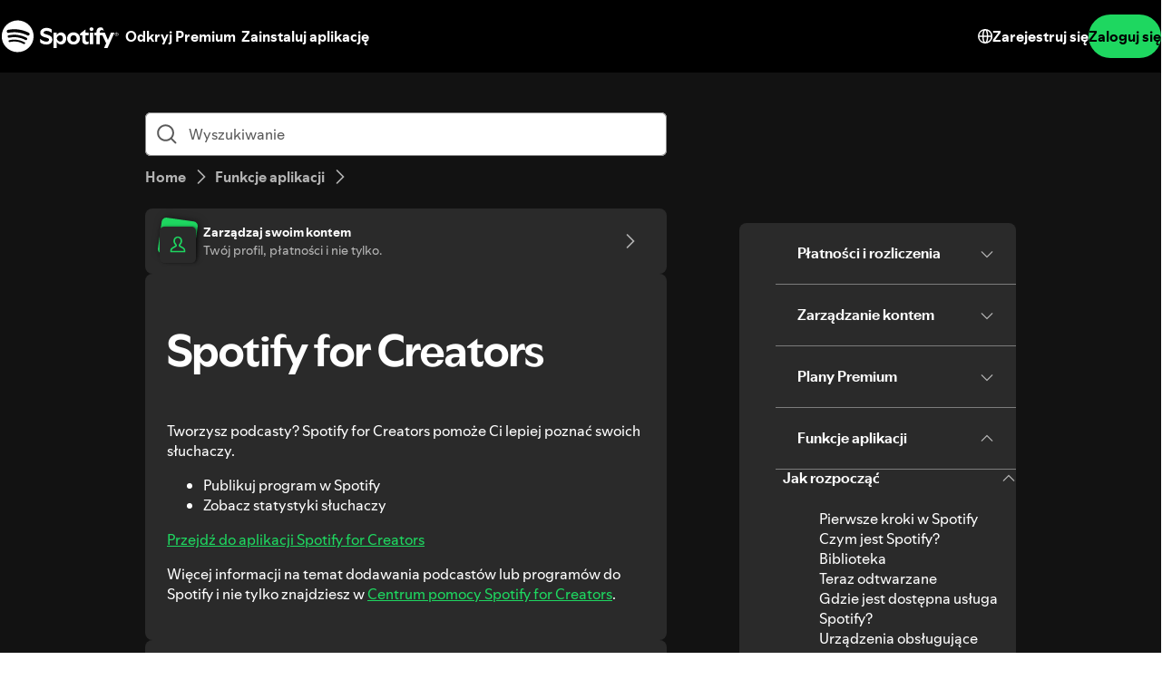

--- FILE ---
content_type: text/javascript
request_url: https://support.scdn.co/web/_next/static/chunks/pages/%5Bmarket%5D/%5Bvertical%5D/article/%5Barticleslug%5D-c155fd7493423ac0.js
body_size: 4909
content:
try{!function(){var e="u">typeof window?window:"u">typeof global?global:"u">typeof globalThis?globalThis:"u">typeof self?self:{},t=(new e.Error).stack;t&&(e._sentryDebugIds=e._sentryDebugIds||{},e._sentryDebugIds[t]="73638e8c-ab73-45e0-bae3-38278ae6d3ca",e._sentryDebugIdIdentifier="sentry-dbid-73638e8c-ab73-45e0-bae3-38278ae6d3ca")}()}catch(e){}(self.webpackChunk_N_E=self.webpackChunk_N_E||[]).push([[4604],{7137:(e,t,i)=>{(window.__NEXT_P=window.__NEXT_P||[]).push(["/[market]/[vertical]/article/[articleslug]",function(){return i(44213)}])},44213:(e,t,i)=>{"use strict";i.r(t),i.d(t,{__N_SSP:()=>eg,default:()=>eh});var r,a=i(37876),n=i(14232),l=i(77232),o=i(77412),s=i(23228),c=i(69796),d=i(31719),u=i(23936),g=i(56997),h=i(54221),f=i(4543),m=i(68755),b=i(36343),p=i(96673),y=i(88571);let x=b.r.Article,k=e=>e.startsWith("/")||e.includes("spotify.com");var j=i(60129),_=i(75398),w=i(781),v=i(9640),A=i(7597),F=i(54181),C=i(75931),I=i(34559),L=i(5664),$=i(58542),B=i(59339),E=i(77064),N=i(5738),H=i(43976),S=i(93443),M=i(42652),T=i(49437);let R=l.default.form`
  display: flex;
  flex-direction: column;
  gap: ${(0,s.po)("base")};

  && input:not(:checked) + label > *,
  && textarea {
    background-color: transparent;
  }
`,D=(0,l.default)(H.g)`
  padding-bottom: 0;
`,U=l.default.div`
  && button {
    align-self: flex-start;
    width: 100%;

    @media (min-width: ${c.Dg}) {
      width: auto;
    }
  }
`,P=({submitReason:e})=>{let t=(0,N.kj)(),[i,r]=(0,n.useState)(),[l,o]=(0,n.useState)(""),s=[{key:"did_not_answer",title:t("feedback_widget.option_did_not_answer","This article didn't answer my question","Form radio label indicating the article didn't answer the user's question")},{key:"difficult_to_understand",title:t("feedback_widget.option_difficult_to_understand","The steps in the article were difficult to understand","Form radio label indicating the steps in the article were difficult to understand")},{key:"confusing",title:t("feedback_widget.option_confusing","The wording used in this article made it confusing","Form radio label indicating the wording used in the article made it confusing")},{key:"broken_content",title:t("feedback_widget.option_broken_content","There was a broken link, graphic, or video","Form radio label indicating that the article had broken content")},{key:"other",title:t("feedback_widget.option_other","Other","Form radio label indicating the user has another reason")}];return(0,a.jsxs)(R,{onSubmit:t=>{t.preventDefault(),i&&e({reason:i,feedback:l})},children:[(0,a.jsx)(D,{label:t("feedback_widget.how_can_we_improve","How can we improve this article?","Legend for the feedback form asking how the article can be improved"),withFieldset:!0,children:s.map(e=>(0,a.jsx)(S.M,{id:`reason-selector_${e.key}`,name:"reason-selector",checked:i===e.key,onChange:()=>r(e.key),children:e.title},e.key))}),i&&(0,a.jsxs)(a.Fragment,{children:[(0,a.jsx)(D,{label:t("feedback_widget.your_feedback","Your feedback","Label for the feedback textarea"),indicator:"optional",labelFor:"feedback-textarea",hideLabel:!0,children:(0,a.jsx)(M.h,{id:"feedback-textarea","data-testid":"feedback_textarea",placeholder:t("feedback_widget.tell_us_more","Your feedback matters to us. Please tell us more (optional).","Placeholder for the feedback textarea"),value:l,onChange:e=>o(e.target.value),maxLength:4e3})}),(0,a.jsx)(U,{children:(0,a.jsx)(T.$,{type:"submit",size:"small",disabled:!i,children:t("feedback_widget.submit","Submit","Submit button text for the feedback form")})})]})]})};var z=i(50594),O=((r={}).yes="yes",r.no="no",r);let Y=(0,l.default)(w.A)`
  && {
    padding: ${(0,s.po)("base")};
  }
`,W=l.default.div`
  display: flex;
  align-items: center;
  flex-direction: row;
  flex-wrap: wrap;
  gap: ${(0,s.po)("tighter")};
  justify-content: space-between;
`,q=(0,l.default)(o.E)`
  flex: 1;
  // Doesn't get squeezed excessively
  min-width: 40%;
`,Z=l.default.div`
  display: flex;
  gap: ${(0,s.po)("base")};
  flex: 1;
`,X=l.default.div`
  // Ensure buttons have reasonable width with various screen sizes
  max-width: 145px;
  min-width: 80px;
  width: 50%;
`,V=l.default.div`
  display: flex;
  align-items: center;
  gap: ${(0,s.po)("tighter-2")};
`,G=({articleIdentifier:e,ubi:t,...i})=>{let r=(0,N.kj)(),{isHelpfulAnswered:l,answerIfIsHelpful:s}=(({ubi:e,articleIdentifier:t})=>{let[i,r]=(0,n.useState)();return{isHelpfulAnswered:i,answerIfIsHelpful:(0,n.useCallback)(i=>{z.A.trackEvent({category:"article-feedback",action:i,label:`/article/${t}/`,nonInteraction:!0}),"yes"===i?e.logArticleHelpfulYes():e.logArticleHelpfulNo(),r(i)},[e,t])}})({ubi:t,articleIdentifier:e}),{isSubmittedReason:c,submitReason:d}=(({articleIdentifier:e,ubi:t})=>{let{verticalConfig:{verticalName:i},market:{marketCode:r}}=(0,_.b)(),[a,l]=(0,n.useState)(!1);return{isSubmittedReason:a,submitReason:({reason:a,feedback:n})=>{z.A.trackEvent({category:"article-feedback-reason",action:a,label:`/article/${e}/`,nonInteraction:!0}),n&&fetch(`/api/web/vertical/${i}/${r}/articlehelpfulnessfeedback/`,{method:"POST",headers:{"Content-Type":"application/json"},body:JSON.stringify({articleIdentifier:e,feedback:n,reason:a})}),t.logArticleNotHelpfulReason(a),l(!0)}}})({ubi:t,articleIdentifier:e}),u=(0,n.useRef)(null);(0,n.useEffect)(()=>{t.logArticleHelpfulImpression()},[t]);let g=l===O.no&&!c,h=l===O.yes||c;return(0,a.jsxs)(Y,{$noMarginTop:!0,ref:u,...i,children:[!l&&(0,a.jsxs)(W,{children:[(0,a.jsx)(q,{variant:"bodyMediumBold",children:r("feedback_widget.was_this_helpful","Was this article helpful?","Message asking if the article was helpful inside the feedback widget")}),(0,a.jsxs)(Z,{children:[(0,a.jsx)(X,{children:(0,a.jsx)($.n,{size:"small",fullWidth:!0,onClick:()=>s(O.yes),children:(0,a.jsxs)(V,{children:[(0,a.jsx)(B.G,{size:"small"}),r("feedback_widget.yes_text","Yes","Button label for the yes button in the feedback widget")]})})}),(0,a.jsx)(X,{children:(0,a.jsx)($.n,{size:"small",fullWidth:!0,onClick:()=>s(O.no),children:(0,a.jsxs)(V,{children:[(0,a.jsx)(E.P,{size:"small"}),r("feedback_widget.no_text","No","Button label for the no button in the feedback widget")]})})})]})]}),g&&(0,a.jsx)(P,{submitReason:d}),(0,a.jsx)("div",{role:"status","aria-live":"polite","aria-atomic":"true",children:h&&(0,a.jsx)(o.E,{variant:"bodyMediumBold",children:r("feedback_widget.thanks","Thank you for your feedback!","Message thanking the user for their feedback")})})]})};var J=i(5963),K=i(92999),Q=i(46383),ee=i.n(Q);let et=({relatedArticles:e=[],ubi:t})=>{let i=(0,N.kj)();return e.length?(0,a.jsxs)(a.Fragment,{children:[(0,a.jsx)(o.E,{as:"h2",variant:"bodyMediumBold",paddingBottom:(0,s.po)("tighter-2"),children:i("related_articles.header","Related Articles","Heading for the section that lists articles related to the current article")}),(0,a.jsx)(K.A,{children:e.map((e,i)=>(0,a.jsx)("li",{className:ee().listItem,children:(0,a.jsx)(J.pe,{slug:e.slug,semanticColor:"textBrightAccent",queryParams:{ref:"related"},eventDefinition:{category:"related_articles",action:"click_related_article",label:e.slug},ubiFactory:t.logRelatedArticle(e.slug,i),className:ee().relatedArticlesLink,children:e.title})},e.slug))})]}):null};var ei=i(27194),er=i(5287);let ea=l.default.div`
  text-align: center;
`;var en=i(21850);let el=(0,l.default)(o.E)`
  word-break: break-word;
  hyphens: auto;
`,eo=l.default.div`
  display: flex;
  flex-direction: column;
  grid-area: main;
  row-gap: ${(0,s.po)("looser-2")};
`,es=(0,l.default)(({ubi:e,className:t})=>{let i=(0,N.kj)(),{verticalConfig:{features:{communityLink:r}}}=(0,_.b)(),l=(0,n.useRef)(null);return((0,er.A)(l,t=>t&&r&&e.logCommunityLinkImpression()),r)?(0,a.jsxs)(ea,{className:t,ref:l,children:[(0,a.jsx)(o.E,{as:"h2",variant:"titleSmall",paddingBottom:(0,s.po)("base"),children:i("community_cta.title","Need more help?","Title for the community call to action")}),(0,a.jsx)(o.E,{as:"p",variant:"bodyMedium",paddingBottom:(0,s.po)("base"),children:i("community_cta.body","Visit our help community to get answers from expert fans!","Message to visit the help community for more help")}),(0,a.jsx)(T.$,{iconLeading:ei.D,href:r,onClick:()=>{z.A.trackEvent({category:"community",action:"click_community_link",label:"article_page"}),e.logCommunityLink(r)},target:"_blank",rel:"noreferrer",children:i("community_cta.button","Search or ask in Community","Button text to open the help community site")})]}):null})`
  margin: ${(0,s.po)("looser")} 0;
  @media (min-width: ${c.Dg}) {
    grid-area: community-cta;
  }
`,ec=(0,l.default)(F.p)`
  @media (min-width: ${c.Dg}) {
    grid-template-areas:
      'search-and-breadcrumbs .'
      'main nav'
      'community-cta community-cta';
  }
`,ed=l.default.div`
  @media (min-width: ${c.Dg}) {
    grid-area: search-and-breadcrumbs;
  }
`,eu=l.default.div`
  display: contents;
  & a {
    color: ${(0,d.oj)(d.ZI.textBrightAccent)};
  }
`;var eg=!0;let eh=({article:e,articleSlug:t,showCommunityLink:i,alternateLinks:r=[],sharedPageData:{banner:l,categories:o},shouldUseIntelligentHelp:c})=>{let d=(e=>{let t=(0,y.v5)(),{pageFactory:i}=(0,p.j)(x,e,m.y),r=(0,n.useMemo)(()=>i.categoryArticleContainerFactory({identifier:e}).articleContainerFactory({identifier:e}),[e,i]);return(0,n.useMemo)(()=>({logArticleImpression:()=>{t.logImpression(r.impression())},logBreadcrumbHomeLink:()=>i.categoryArticleContainerFactory({identifier:e}).breadcrumbsFactory().homeLinkFactory(),logBreadcrumbLink:t=>i.categoryArticleContainerFactory({identifier:e}).breadcrumbsFactory().parentCategoryBreadcrumbFactory({identifier:t}),logRelatedArticle:(t,r)=>i.categoryArticleContainerFactory({identifier:e}).relatedArticleFactory({identifier:t,position:r}),logArticleLink:e=>r.articleLinkFactory({identifier:e}),logVideoImpression:e=>t.logImpression(r.videoElementFactory({identifier:e}).impression()),logAccordionImpression:e=>t.logImpression(r.accordionFactory({identifier:e}).impression()),logAccordionInteraction:(e,i)=>{i?t.logInteraction(r.accordionFactory({identifier:e}).hitUiReveal()):t.logInteraction(r.accordionFactory({identifier:e}).hitUiHide())},logLinkImpression:e=>{t.logImpression(r.urlLinkFactory({uri:e}).impression())},logLinkInteraction:e=>{let i=r.urlLinkFactory({uri:e});k(e)?t.logInteraction(i.hitUiNavigate({destination:e})):t.logInteraction(i.hitNavigateToExternalUri({destination:e}))},logArticleHelpfulImpression:()=>{t.logImpression(i.categoryArticleContainerFactory({identifier:e}).articleHelpfulContainerFactory().impression())},logArticleHelpfulYes:()=>{t.logInteraction(i.categoryArticleContainerFactory({identifier:e}).articleHelpfulContainerFactory().articleHelpfulYesButtonFactory().hitUiSelect())},logArticleHelpfulNo:()=>{t.logInteraction(i.categoryArticleContainerFactory({identifier:e}).articleHelpfulContainerFactory().articleHelpfulNoButtonFactory().hitUiSelect())},logArticleNotHelpfulReason:r=>{t.logInteraction(i.categoryArticleContainerFactory({identifier:e}).articleHelpfulContainerFactory().articleHelpfulSubmitFeedbackButtonFactory({identifier:r}).hitUiSelect())},logCtaCardImpression:r=>{t.logImpression(i.categoryArticleContainerFactory({identifier:e}).articleCtaFactory({identifier:r}).impression())},logCtaCardInteraction:(r,a)=>{let n=i.categoryArticleContainerFactory({identifier:e}).articleCtaFactory({identifier:a});t.logInteraction(n.hitUiNavigate({destination:r}))},logCommunityLinkImpression:()=>t.logImpression(i.communityLinkFactory().impression()),logCommunityLink:e=>t.logInteraction(i.communityLinkFactory().hitUiNavigate({destination:e})),logCtaLinkImpression:e=>{t.logImpression(r.ctaLinkFactory({uri:e}).impression())},logCtaLinkInteraction:e=>{let i=r.urlLinkFactory({uri:e});k(e)?t.logInteraction(i.hitUiNavigate({destination:e})):t.logInteraction(i.hitNavigateToExternalUri({destination:e}))}}),[t,r,i,e])})(t),b=(0,v.I)(),{isPlain:F,verticalConfig:{verticalName:$}}=(0,_.b)();(0,n.useEffect)(()=>{d.logArticleImpression()},[d]);let B=$===I.BX.CONSUMER,{content:E,title:N,relatedArticles:H,callToActionCard:S}=e,{category:M,parentCategory:T}=function(e,t){for(let i of t)for(let t of i.childCategories)for(let r of t.articles)if(r.slug===e.slugs[0])return{category:t,parentCategory:i};return{category:null,parentCategory:null}}(e,o),R=S||T?.callToActionCard,D=!F&&"string"==typeof R?.title,U=M?{title:M.title,slug:M.slug,parentCategory:T}:null;return(0,a.jsxs)(a.Fragment,{children:[(0,a.jsx)(u.A,{title:N,urlPath:`article/${t}`,alternateLinks:r}),!F&&l&&(0,a.jsx)(f.A,{banner:l}),(0,a.jsxs)(ec,{$isPlain:F,children:[!F&&(0,a.jsxs)(ed,{children:[!c&&(0,a.jsx)(A.A,{ubi:b}),T&&(0,a.jsx)(g.A,{parentCategory:T,article:e,ubi:d}),c&&(0,a.jsx)(en.r,{})]}),(0,a.jsxs)(eo,{children:[D&&(0,a.jsx)(L.c,{...R,order:B?-1:1,ubi:d}),E&&(0,a.jsxs)(w.A,{$noMarginTop:!0,children:[(0,a.jsx)(el,{forwardedAs:"h1",variant:"titleLarge",paddingBottom:(0,s.po)("base"),children:N}),(0,a.jsx)(j.Z.Provider,{value:d,children:(0,a.jsx)(eu,{children:(0,a.jsx)(h.A,{value:E})})})]}),!F&&H.length>0&&(0,a.jsx)(w.A,{$noMarginTop:!0,children:(0,a.jsx)(et,{relatedArticles:H,ubi:d})}),(0,a.jsx)(G,{articleIdentifier:t,ubi:d})]}),!F&&(0,a.jsx)(C.v,{categories:o,categoryMetadata:U}),i&&!F&&(0,a.jsx)(es,{ubi:d})]})]})}},46383:e=>{e.exports={listItem:"RelatedArticles_listItem__WelZB",relatedArticlesLink:"RelatedArticles_relatedArticlesLink__UON0b"}},56997:(e,t,i)=>{"use strict";i.d(t,{A:()=>y});var r=i(37876);i(14232);var a=i(23228),n=i(31719),l=i(77412),o=i(77232),s=i(5738),c=i(595),d=i(5963);let u=o.default.ul`
  display: flex;
  flex-direction: row;
  margin-block-end: ${(0,a.po)("looser")};
  padding: 0;
  color: ${(0,n.oj)(n.ZI.textSubdued)};
  width: 100%;
  list-style: none;
  margin-top: 0;
`,g=o.default.li`
  display: flex;
  flex-direction: row;
  align-items: center;
`,h=(0,o.default)(g)`
  display: none;
`,f=o.default.div`
  margin: 0 ${(0,a.po)("tighter-2")};
  display: inline-flex;
  align-items: center;
`,m=(0,o.default)(l.E)`
  word-break: break-word;
`;function b({parentCategory:e,article:t,ubi:i}){let{title:a}=t??{},{title:n,slug:l}=e??{};return a?(0,r.jsxs)(r.Fragment,{children:[(0,r.jsxs)(g,{children:[(0,r.jsx)(d.Fu,{parentCategorySlug:l,"data-testid":"breadcrumbCategory",standalone:!0,ubiFactory:i?.logBreadcrumbLink?.(l),children:(0,r.jsx)(m,{variant:"bodyMediumBold",children:n})}),(0,r.jsx)(f,{role:"separator",children:(0,r.jsx)(c.A,{size:16})})]}),(0,r.jsx)(h,{"aria-hidden":"true","aria-current":"page",hidden:!0,children:a})]}):(0,r.jsx)(h,{"aria-hidden":"true","aria-current":"page",hidden:!0,children:n})}function p(){return(0,r.jsx)(g,{children:(0,r.jsx)(l.E,{variant:"bodyMediumBold",children:"Search Results"})})}let y=({parentCategory:e,article:t,searchResults:i,ubi:a})=>{let n=(0,s.kj)();return(0,r.jsx)("nav",{"aria-label":n("breadcrumbs.label","Breadcrumb","Label for the breadcrumb navigation"),children:(0,r.jsxs)(u,{children:[(0,r.jsxs)(g,{children:[(0,r.jsx)(d.i3,{ubiFactory:a?.logBreadcrumbHomeLink(),standalone:!0,children:(0,r.jsx)(l.E,{variant:"bodyMediumBold","data-testid":"breadcrumbHome",children:n("breadcrumbs.home","Home","Label for the home link in the breadcrumbs")})}),(0,r.jsx)(f,{role:"separator",children:(0,r.jsx)(c.A,{size:16})})]}),e?.slug&&e?.title&&(0,r.jsx)(b,{parentCategory:e,article:t,ubi:a}),i&&(0,r.jsx)(p,{})]})})}}},e=>{e.O(0,[235,1270,3872,5922,1805,9065,8166,1036,7883,6016,1850,636,6593,8792],()=>e(e.s=7137)),_N_E=e.O()}]);

--- FILE ---
content_type: text/javascript
request_url: https://support.scdn.co/web/_next/static/chunks/1850-4fb1df02a82ea0c5.js
body_size: 3918
content:
try{!function(){var e="u">typeof window?window:"u">typeof global?global:"u">typeof globalThis?globalThis:"u">typeof self?self:{},t=(new e.Error).stack;t&&(e._sentryDebugIds=e._sentryDebugIds||{},e._sentryDebugIds[t]="e43a8d28-9910-4bad-8866-3aef88094aed",e._sentryDebugIdIdentifier="sentry-dbid-e43a8d28-9910-4bad-8866-3aef88094aed")}()}catch(e){}"use strict";(self.webpackChunk_N_E=self.webpackChunk_N_E||[]).push([[1850],{21850:(e,t,i)=>{i.d(t,{r:()=>G});var a=i(37876),n=i(14232),l=i(77232),o=i(23228),r=i(18449),s=i(31719),c=i(7597),d=i(47948),u=i(11805),g=i(88571),h=i(9640),p=i(53335),b=i(27213),f=i(69796),x=i(85612),y=i(86363),m=i(5738);let w=(0,l.keyframes)`
  0% {
    clip-path: polygon(0 0, 0 0, 0 100%, 0 100%);
  }
  100% {
    clip-path: polygon(0 0, 100% 0, 100% 100%, 0 100%);
  }
`,I=l.default.div`
  background-color: ${(0,s.oj)("backgroundElevatedHighlight")};
  border-radius: 9999px;
  display: flex;
  inline-size: 100%;
  && > button {
    flex-basis: 50%;
    margin: 0;
  }

  &&& > button[aria-checked='false']:hover > span {
    background-color: inherit;
  }

  &&& > button[aria-checked='false']:focus {
    flex-basis: calc(50% - 14px);
    margin-inline: auto;
  }

  @media (min-width: 360px) {
    inline-size: 319px;
  }

  @media (min-width: ${f.wz}) {
    inline-size: 338px;
  }
`,k=(0,l.default)(x.v)`
  background-color: ${({selected:e})=>e?(0,s.oj)("backgroundHighlight"):"transparent"};
  gap: ${(0,o.po)("tighter-4")};
  inline-size: 100%;
  justify-content: center;
  padding: ${(0,o.po)("tighter-3")} ${(0,o.po)("tighter")};

  ${({selected:e,$searchType:t})=>e&&(0,l.css)`
      border: 1px solid;
      border-color: ${t===b.w.AI?"transparent":"#8a8a8a"};
    `}

  ${({selected:e,$searchType:t,$shouldAnimate:i})=>t===b.w.AI&&(0,l.css)`
      background-clip: border-box;
      &::before {
        border: double 1px transparent;
        border-radius: 80px;
        background-origin: border-box;
        background-clip: padding-box, border-box;
        @media (min-width: ${f.Dg}) {
          animation: ${e&&i?(0,l.css)`
                ${w} 1.3s ease-out forwards
              `:"none"};
        }
        clip-path: polygon(0 0, 100% 0, 100% 100%, 0 100%);
        ${i||e?(0,l.css)`
              background-image:
                linear-gradient(${(0,s.oj)("backgroundHighlight")}, ${(0,s.oj)("backgroundHighlight")}),
                radial-gradient(circle at top left, var(--blue-violet-55) -131.54%, var(--spotify-green-157) 96.71%);
              opacity: 1;
            `:(0,l.css)`
              background: transparent;
              opacity: 0;
            `};
        border-radius: inherit;
        content: '';
        inset: 0;
        margin: -1px;
        position: absolute;
        z-index: -1;
        transition: opacity 0.2s ease-out;
      }
    `}
`;function S({children:e,isSelected:t,onClick:i,searchType:n,shouldAnimate:l}){return(0,a.jsx)(k,{$searchType:n,$shouldAnimate:l,selected:t,onClick:i,selectedColorSet:"base",iconLeading:n===b.w.AI?y.C:void 0,children:e})}function v({selectedSearchType:e,onSelectSearchType:t}){let[i,l]=(0,n.useState)(!1),o=(0,m.kj)(),r=e=>{t(e),i||l(!0)};return(0,a.jsxs)(I,{"aria-label":o("search.chips.aria-label","These are options for how you search to get answers","Aria label for the chips container"),role:"group",children:[(0,a.jsx)(S,{searchType:b.w.AI,isSelected:e===b.w.AI,onClick:()=>r(b.w.AI),shouldAnimate:e===b.w.AI&&!i,children:o("search.chips.ai_search_label","Search with AI","Label for the AI search chip")}),(0,a.jsx)(S,{searchType:b.w.NORMAL,isSelected:e===b.w.NORMAL,onClick:()=>r(b.w.NORMAL),children:o("search.chips.normal_search_label","Basic Search","Label for the normal search chip")})]})}let j=l.default.div`
  position: absolute;
  width: 100%;
  height: 100%;
  z-index: -1;

  & > svg {
    width: calc(100% + (2 * ${(0,o.Jk)("base","decorative")}));
    margin-inline-start: calc(-1 * ${(0,o.Jk)("base","decorative")});
    background: linear-gradient(235deg, var(--blue-violetdesat-55) 23.56%, rgba(30, 215, 96, 0.1) 76.22%);
    filter: blur(45px);
  }
`,$=()=>(0,a.jsxs)("svg",{xmlns:"http://www.w3.org/2000/svg",width:"100%",height:"100%",viewBox:"0 0 824 314",fill:"none",children:[(0,a.jsx)("g",{filter:"url(#filter0_f_8502_1490)",children:(0,a.jsx)("path",{d:"M366.986 90.2589C575.917 96.9648 767.369 131.184 729.084 185.935C701.476 225.418 563.745 223.994 563.745 223.994C563.745 223.994 463.619 210.975 208.692 210.161C-46.2351 209.346 158.056 83.553 366.986 90.2589Z",fill:"url(#paint0_linear_8502_1490)"})}),(0,a.jsxs)("defs",{children:[(0,a.jsxs)("filter",{id:"filter0_f_8502_1490",x:"0",y:"0",width:"824",height:"314",filterUnits:"userSpaceOnUse",colorInterpolationFilters:"sRGB",children:[(0,a.jsx)("feFlood",{floodOpacity:"0",result:"BackgroundImageFix"}),(0,a.jsx)("feBlend",{mode:"normal",in:"SourceGraphic",in2:"BackgroundImageFix",result:"shape"}),(0,a.jsx)("feGaussianBlur",{stdDeviation:"45",result:"effect1_foregroundBlur_8502_1490"})]}),(0,a.jsxs)("linearGradient",{id:"paint0_linear_8502_1490",x1:"585.269",y1:"122.447",x2:"538.543",y2:"279.835",gradientUnits:"userSpaceOnUse",children:[(0,a.jsx)("stop",{stopColor:"#283EA3"}),(0,a.jsx)("stop",{offset:"1",stopColor:"#1ED760",stopOpacity:"0.1"})]})]})]}),A=()=>(0,a.jsx)(j,{children:(0,a.jsx)($,{})});var C=i(42652),_=i(49437),T=i(70244),H=i(5287),F=i(46762),E=i(158),z=i(75398),B=i(59216);let N=(0,l.default)(r.a)`
  display: flex;
  flex-direction: column;
  gap: ${(0,o.po)("tighter-3")};
  padding: 0;
  inline-size: 100%;
  align-items: flex-end;

  && > button {
    align-self: flex-end;
  }
`,D=(0,l.default)(C.h)`
  box-shadow: none;
  outline: none;
  resize: none;
  padding: 0;

  &:hover,
  &:focus {
    box-shadow: none;
    outline: none;
  }
`,L=({ubi:e,onAutocompleteChange:t})=>{let{market:{marketCode:i}}=(0,z.b)(),[l,o]=(0,n.useState)(""),r=(0,m.kj)(),s=(0,n.useRef)(null),c=(0,F.A)(i,"smarthelp");(0,H.A)(s,t=>t&&e.logIntelligentHelpInputImpression());let d=(0,n.useCallback)(t=>{e.logIntelligentHelpSearchQuery(t),e.logIntelligentHelpSearchSubmit(),sessionStorage.setItem(b.a,t),(0,E.A)(c)},[e,c]),u=(0,n.useCallback)(e=>{o(e),d(e)},[d]),{suggestions:g,shouldShowSuggestions:h,handleSuggestionSelect:f,handleClose:x,showOnChange:y,showOnFocus:w,handleKeyDown:I,ariaProps:k}=(0,p.mE)({query:l,onSelect:u});return(0,H.A)(s,t=>t&&e.logIntelligentHelpInputImpression()),(0,n.useEffect)(()=>{t?.({suggestions:g,showSuggestions:h,onSuggestionSelect:f,onClose:x})},[g,h,f,x,t]),(0,a.jsxs)(N,{ref:s,children:[(0,a.jsx)(D,{autoComplete:"off",placeholder:r("search.ai.placeholder","Ask a question or describe your issue","Placeholder for the search input"),name:"search","aria-label":r("search.ai.aria-label","This is a text box where you can ask a question or describe your issue. Being specific helps to find the most relevant answers.","Aria label for the search input"),"aria-describedby":"ai-disclaimer",...k,rows:1,value:l,onFocus:()=>{e.logIntelligentHelpInputFocus(),w()},onKeyDown:e=>{"Enter"!==e.key||e.shiftKey?I(e.key):(e.preventDefault(),x(),d(l))},maxLength:B.x,onChange:e=>{o(e.target.value),y()}}),(0,a.jsx)(_.$,{size:"small","aria-label":r("search.ai.search_button_aria-label","Search","Aria label for the search button"),iconOnly:T.h,onClick:()=>d(l),disabled:!l})]})},M=l.default.div`
  display: flex;
  flex-direction: column;
  gap: ${(0,o.po)("tighter")};
  margin-block-end: ${({$marginBlockEnd:e})=>(0,o.po)(e??"looser")};
  position: relative;
  z-index: 100;
`,R=(0,l.default)(r.a)`
  align-items: center;
  background-color: ${(0,s.oj)("backgroundBase")};
  border: 1px solid ${(0,s.oj)("essentialSubdued")};
  border-radius: ${(0,o.AN)("base")};
  display: flex;
  flex-direction: column;
  gap: ${(0,o.po)("base")};
  min-block-size: ${(0,o.WU)("base")};
  padding: ${(0,o.po)("tighter")};

  ${({$aiSelected:e})=>e&&(0,l.css)`
      &:has(textarea:hover),
      &:has(textarea:focus) {
        border-color: ${(0,s.oj)("essentialBase")};
      }
    `}
  }
`,U=(0,l.default)(r.a)`
  display: ${({$isSelected:e})=>e?"contents":"none"};
  ${({$normalSearch:e})=>e&&(0,l.css)`
      & > div {
        inline-size: 100%;
      }
    `}
`,O=l.default.div`
  display: contents;
  & > * {
    max-height: ${({$isVisible:e})=>e?"16.5px":"0"};
    opacity: ${({$isVisible:e})=>+!!e};
    visibility: ${({$isVisible:e})=>e?"visible":"hidden"};
    overflow: hidden;
    transition: all 0.3s ease-in-out;
  }
`,q=l.default.div`
  position: relative;
  width: 100%;
`;function G({marginBlockEnd:e}){let t,i,l,o,r,[s,f]=(0,n.useState)(b.w.AI),[x,y]=(0,n.useState)(null),m=(0,n.useRef)(null),w=(t=(0,g.v5)(),i=(0,n.useMemo)(()=>(0,u.U)(),[]),l=(0,n.useMemo)(()=>i.getAbsoluteLocation(),[i]),o=(0,h.I)(l),r=(0,n.useMemo)(()=>i.searchContainerFactory(),[i]),(0,n.useMemo)(()=>({logSearchTypeToggleInteraction:({selected:e,searchType:i})=>{let a=r.searchTypeContainerFactory({position:0}).searchTypeToggleFactory({identifier:i});e?t.logInteraction(a.hitUiReveal()):t.logInteraction(a.hitUiHide())},logIntelligentHelpInputImpression:()=>{let e=r.intelligentHelpContainerFactory().intelligentHelpSearchFactory();t.logImpression(e.impression())},logIntelligentHelpInputFocus:()=>{let e=r.intelligentHelpContainerFactory().intelligentHelpSearchFactory();t.logInteraction(e.hitFocusInputField())},logIntelligentHelpSearchQuery:e=>{let i=r.intelligentHelpContainerFactory().intelligentHelpSearchFactory();t.logInteraction(i.keyStrokeChangeSearchQuery({searchQueryString:e}))},logIntelligentHelpSearchSubmit:()=>{let e=r.intelligentHelpContainerFactory().intelligentHelpSubmitButtonFactory();t.logInteraction(e.hitSearch())},...o}),[o,r,t])),I=(0,n.useCallback)(e=>{y(e)},[]);(0,n.useEffect)(()=>{function e(e){m.current&&!m.current.contains(e.target)&&x?.onClose()}return document.addEventListener("click",e,!0),()=>document.removeEventListener("click",e,!0)},[x]);let k=s===b.w.AI&&x?.showSuggestions&&x.suggestions.length>0;return(0,a.jsxs)(M,{$marginBlockEnd:e,children:[(0,a.jsx)(A,{}),(0,a.jsxs)(q,{ref:m,children:[(0,a.jsxs)(R,{$aiSelected:s===b.w.AI,onMouseDown:e=>{let t=e.target,i=e.currentTarget;if(t.closest("button")||t.closest('[role="checkbox"]')||"TEXTAREA"===t.tagName||"INPUT"===t.tagName)return;let a=document.activeElement;if(a?.tagName!=="TEXTAREA"&&a?.tagName!=="INPUT")if(e.preventDefault(),s===b.w.AI){let e=i.querySelector("textarea");e?.focus()}else{let e=i.querySelector("input");e?.focus()}},"data-testid":"search-container",children:[(0,a.jsx)(v,{selectedSearchType:s,onSelectSearchType:e=>{f(t=>(w.logSearchTypeToggleInteraction({selected:!1,searchType:t}),w.logSearchTypeToggleInteraction({selected:!0,searchType:e}),e))}}),(0,a.jsx)(U,{$isSelected:s===b.w.NORMAL,$normalSearch:!0,children:(0,a.jsx)(c.A,{ubi:w})}),(0,a.jsx)(U,{$isSelected:s===b.w.AI,children:(0,a.jsx)(L,{ubi:w,onAutocompleteChange:I})})]}),k&&(0,a.jsx)(p.wq,{suggestions:x.suggestions,onSelect:x.onSuggestionSelect})]}),(0,a.jsx)(O,{$isVisible:s===b.w.AI,children:(0,a.jsx)(d.A,{id:"ai-disclaimer"})})]})}}}]);

--- FILE ---
content_type: text/javascript
request_url: https://support.scdn.co/web/_next/static/chunks/3872-a2c3617ede5bcd34.js
body_size: 9413
content:
try{!function(){var t="u">typeof window?window:"u">typeof global?global:"u">typeof globalThis?globalThis:"u">typeof self?self:{},e=(new t.Error).stack;e&&(t._sentryDebugIds=t._sentryDebugIds||{},t._sentryDebugIds[e]="a18689b3-58c7-4baf-badd-f60b2679e766",t._sentryDebugIdIdentifier="sentry-dbid-a18689b3-58c7-4baf-badd-f60b2679e766")}()}catch(t){}"use strict";(self.webpackChunk_N_E=self.webpackChunk_N_E||[]).push([[3872],{56364:(t,e,i)=>{i.d(e,{A:()=>a});let o="support-spotify-com",n="4.0.0",r="default",s="17.0.0";function a(t){return new c(t)}class c{constructor(t){this._path=[{name:"web-support-intelligent-help",...t.data}],t?.parentAbsoluteLocation&&(this._parentAbsoluteLocation=t.parentAbsoluteLocation)}suggestionFactory(t){return new c.SuggestionEventFactory({path:this._path,parentAbsoluteLocation:this._parentAbsoluteLocation,data:t})}autocompleteSuggestionsDropdownFactory(){return new c.AutocompleteSuggestionsDropdownEventFactory({path:this._path,parentAbsoluteLocation:this._parentAbsoluteLocation})}submitButtonFactory(t){return new c.SubmitButtonEventFactory({path:this._path,parentAbsoluteLocation:this._parentAbsoluteLocation,data:t})}answerFactory(t){return new c.AnswerEventFactory({path:this._path,parentAbsoluteLocation:this._parentAbsoluteLocation,data:t})}feedbackWidgetFactory(){return new c.FeedbackWidgetEventFactory({path:this._path,parentAbsoluteLocation:this._parentAbsoluteLocation})}_getCurrentLocation(){return{pathNodes:this._path,specMode:[r,...[...Array(this._path.length-1)].map(()=>"")],specVersion:[n,...[...Array(this._path.length-1)].map(()=>"")]}}getAbsoluteLocation(){return{locations:[...this._parentAbsoluteLocation?.locations||[],this._getCurrentLocation()]}}}var l=c||(c={});class u{constructor({path:t,parentAbsoluteLocation:e,data:i}){this._path=t.concat({...i,name:"suggestion"}),e&&(this._parentAbsoluteLocation=e)}_getCurrentLocation(){return{pathNodes:this._path,specMode:[r,...[...Array(this._path.length-1)].map(()=>"")],specVersion:[n,...[...Array(this._path.length-1)].map(()=>"")]}}getAbsoluteLocation(){return{locations:[...this._parentAbsoluteLocation?.locations||[],this._getCurrentLocation()]}}hitSearch(){return{actionName:"search",actionVersion:1,app:o,generatorVersion:s,interactionType:"hit",specificationMode:r,specificationVersion:n,annotatorConfigurationVersion:"",annotatorVersion:"",location:this._getCurrentLocation(),parentAbsoluteLocation:this._parentAbsoluteLocation}}impression(){return{app:o,generatorVersion:s,specificationVersion:n,specificationMode:r,annotatorConfigurationVersion:"",annotatorVersion:"",location:this._getCurrentLocation(),parentAbsoluteLocation:this._parentAbsoluteLocation}}}l.SuggestionEventFactory=u;var h=c||(c={});class d{constructor({path:t,parentAbsoluteLocation:e,data:i}){this._path=t.concat({name:"autocomplete_suggestions_dropdown"}),e&&(this._parentAbsoluteLocation=e)}autocompleteSuggestionsOptionFactory(t){return new h.AutocompleteSuggestionsDropdownEventFactory.AutocompleteSuggestionsOptionEventFactory({path:this._path,parentAbsoluteLocation:this._parentAbsoluteLocation,data:t})}_getCurrentLocation(){return{pathNodes:this._path,specMode:[r,...[...Array(this._path.length-1)].map(()=>"")],specVersion:[n,...[...Array(this._path.length-1)].map(()=>"")]}}getAbsoluteLocation(){return{locations:[...this._parentAbsoluteLocation?.locations||[],this._getCurrentLocation()]}}hitUiReveal(){return{actionName:"ui_reveal",actionVersion:1,app:o,generatorVersion:s,interactionType:"hit",specificationMode:r,specificationVersion:n,annotatorConfigurationVersion:"",annotatorVersion:"",location:this._getCurrentLocation(),parentAbsoluteLocation:this._parentAbsoluteLocation}}}h.AutocompleteSuggestionsDropdownEventFactory=d;var p=c||(c={});class g{constructor({path:t,parentAbsoluteLocation:e,data:i}){this._path=t.concat({...i,name:"submit_button"}),e&&(this._parentAbsoluteLocation=e)}_getCurrentLocation(){return{pathNodes:this._path,specMode:[r,...[...Array(this._path.length-1)].map(()=>"")],specVersion:[n,...[...Array(this._path.length-1)].map(()=>"")]}}getAbsoluteLocation(){return{locations:[...this._parentAbsoluteLocation?.locations||[],this._getCurrentLocation()]}}hitSearch(){return{actionName:"search",actionVersion:1,app:o,generatorVersion:s,interactionType:"hit",specificationMode:r,specificationVersion:n,annotatorConfigurationVersion:"",annotatorVersion:"",location:this._getCurrentLocation(),parentAbsoluteLocation:this._parentAbsoluteLocation}}}g.Identifier={ARTICLE_PAGE:"article_page",SMARTHELP_PAGE:"smarthelp_page"},p.SubmitButtonEventFactory=g;var m=c||(c={});class f{constructor({path:t,parentAbsoluteLocation:e,data:i}){this._path=t.concat({...i,name:"answer"}),e&&(this._parentAbsoluteLocation=e)}_getCurrentLocation(){return{pathNodes:this._path,specMode:[r,...[...Array(this._path.length-1)].map(()=>"")],specVersion:[n,...[...Array(this._path.length-1)].map(()=>"")]}}getAbsoluteLocation(){return{locations:[...this._parentAbsoluteLocation?.locations||[],this._getCurrentLocation()]}}impression(){return{app:o,generatorVersion:s,specificationVersion:n,specificationMode:r,annotatorConfigurationVersion:"",annotatorVersion:"",location:this._getCurrentLocation(),parentAbsoluteLocation:this._parentAbsoluteLocation}}}m.AnswerEventFactory=f;var _=c||(c={});class b{constructor({path:t,parentAbsoluteLocation:e,data:i}){this._path=t.concat({name:"feedback_widget"}),e&&(this._parentAbsoluteLocation=e)}yesButtonFactory(){return new _.FeedbackWidgetEventFactory.YesButtonEventFactory({path:this._path,parentAbsoluteLocation:this._parentAbsoluteLocation})}noButtonFactory(){return new _.FeedbackWidgetEventFactory.NoButtonEventFactory({path:this._path,parentAbsoluteLocation:this._parentAbsoluteLocation})}reasonFactory(t){return new _.FeedbackWidgetEventFactory.ReasonEventFactory({path:this._path,parentAbsoluteLocation:this._parentAbsoluteLocation,data:t})}feedbackSubmitButtonFactory(){return new _.FeedbackWidgetEventFactory.FeedbackSubmitButtonEventFactory({path:this._path,parentAbsoluteLocation:this._parentAbsoluteLocation})}_getCurrentLocation(){return{pathNodes:this._path,specMode:[r,...[...Array(this._path.length-1)].map(()=>"")],specVersion:[n,...[...Array(this._path.length-1)].map(()=>"")]}}getAbsoluteLocation(){return{locations:[...this._parentAbsoluteLocation?.locations||[],this._getCurrentLocation()]}}}_.FeedbackWidgetEventFactory=b,function(t){var e=t.AutocompleteSuggestionsDropdownEventFactory||(t.AutocompleteSuggestionsDropdownEventFactory={});class i{constructor({path:t,parentAbsoluteLocation:e,data:i}){this._path=t.concat({...i,name:"autocomplete_suggestions_option"}),e&&(this._parentAbsoluteLocation=e)}_getCurrentLocation(){return{pathNodes:this._path,specMode:[r,...[...Array(this._path.length-1)].map(()=>"")],specVersion:[n,...[...Array(this._path.length-1)].map(()=>"")]}}getAbsoluteLocation(){return{locations:[...this._parentAbsoluteLocation?.locations||[],this._getCurrentLocation()]}}hitUiSelect(){return{actionName:"ui_select",actionVersion:1,app:o,generatorVersion:s,interactionType:"hit",specificationMode:r,specificationVersion:n,annotatorConfigurationVersion:"",annotatorVersion:"",location:this._getCurrentLocation(),parentAbsoluteLocation:this._parentAbsoluteLocation}}}e.AutocompleteSuggestionsOptionEventFactory=i}(c||(c={})),function(t){var e=t.FeedbackWidgetEventFactory||(t.FeedbackWidgetEventFactory={});class i{constructor({path:t,parentAbsoluteLocation:e,data:i}){this._path=t.concat({name:"yes_button"}),e&&(this._parentAbsoluteLocation=e)}_getCurrentLocation(){return{pathNodes:this._path,specMode:[r,...[...Array(this._path.length-1)].map(()=>"")],specVersion:[n,...[...Array(this._path.length-1)].map(()=>"")]}}getAbsoluteLocation(){return{locations:[...this._parentAbsoluteLocation?.locations||[],this._getCurrentLocation()]}}hitUiSelect(){return{actionName:"ui_select",actionVersion:1,app:o,generatorVersion:s,interactionType:"hit",specificationMode:r,specificationVersion:n,annotatorConfigurationVersion:"",annotatorVersion:"",location:this._getCurrentLocation(),parentAbsoluteLocation:this._parentAbsoluteLocation}}}e.YesButtonEventFactory=i}(c||(c={})),function(t){var e=t.FeedbackWidgetEventFactory||(t.FeedbackWidgetEventFactory={});class i{constructor({path:t,parentAbsoluteLocation:e,data:i}){this._path=t.concat({name:"no_button"}),e&&(this._parentAbsoluteLocation=e)}_getCurrentLocation(){return{pathNodes:this._path,specMode:[r,...[...Array(this._path.length-1)].map(()=>"")],specVersion:[n,...[...Array(this._path.length-1)].map(()=>"")]}}getAbsoluteLocation(){return{locations:[...this._parentAbsoluteLocation?.locations||[],this._getCurrentLocation()]}}hitUiReveal(){return{actionName:"ui_reveal",actionVersion:1,app:o,generatorVersion:s,interactionType:"hit",specificationMode:r,specificationVersion:n,annotatorConfigurationVersion:"",annotatorVersion:"",location:this._getCurrentLocation(),parentAbsoluteLocation:this._parentAbsoluteLocation}}}e.NoButtonEventFactory=i}(c||(c={})),function(t){var e=t.FeedbackWidgetEventFactory||(t.FeedbackWidgetEventFactory={});class i{constructor({path:t,parentAbsoluteLocation:e,data:i}){this._path=t.concat({...i,name:"reason"}),e&&(this._parentAbsoluteLocation=e)}_getCurrentLocation(){return{pathNodes:this._path,specMode:[r,...[...Array(this._path.length-1)].map(()=>"")],specVersion:[n,...[...Array(this._path.length-1)].map(()=>"")]}}getAbsoluteLocation(){return{locations:[...this._parentAbsoluteLocation?.locations||[],this._getCurrentLocation()]}}hitUiSelect(){return{actionName:"ui_select",actionVersion:1,app:o,generatorVersion:s,interactionType:"hit",specificationMode:r,specificationVersion:n,annotatorConfigurationVersion:"",annotatorVersion:"",location:this._getCurrentLocation(),parentAbsoluteLocation:this._parentAbsoluteLocation}}}i.Identifier={CONFUSING:"confusing",DID_NOT_ANSWER:"did_not_answer",INACCURATE:"inaccurate",OTHER:"other"},e.ReasonEventFactory=i}(c||(c={})),function(t){var e=t.FeedbackWidgetEventFactory||(t.FeedbackWidgetEventFactory={});class i{constructor({path:t,parentAbsoluteLocation:e,data:i}){this._path=t.concat({name:"feedback_submit_button"}),e&&(this._parentAbsoluteLocation=e)}_getCurrentLocation(){return{pathNodes:this._path,specMode:[r,...[...Array(this._path.length-1)].map(()=>"")],specVersion:[n,...[...Array(this._path.length-1)].map(()=>"")]}}getAbsoluteLocation(){return{locations:[...this._parentAbsoluteLocation?.locations||[],this._getCurrentLocation()]}}hitUiSelect(){return{actionName:"ui_select",actionVersion:1,app:o,generatorVersion:s,interactionType:"hit",specificationMode:r,specificationVersion:n,annotatorConfigurationVersion:"",annotatorVersion:"",location:this._getCurrentLocation(),parentAbsoluteLocation:this._parentAbsoluteLocation}}}e.FeedbackSubmitButtonEventFactory=i}(c||(c={}))},76424:(t,e,i)=>{i.d(e,{A:()=>f});let o="KEYS",n="VALUES";class r{constructor(t,e){const i=t._tree,o=Array.from(i.keys());this.set=t,this._type=e,this._path=o.length>0?[{node:i,keys:o}]:[]}next(){let t=this.dive();return this.backtrack(),t}dive(){if(0===this._path.length)return{done:!0,value:void 0};let{node:t,keys:e}=s(this._path);if(""===s(e))return{done:!1,value:this.result()};let i=t.get(s(e));return this._path.push({node:i,keys:Array.from(i.keys())}),this.dive()}backtrack(){if(0===this._path.length)return;let t=s(this._path).keys;t.pop(),t.length>0||(this._path.pop(),this.backtrack())}key(){return this.set._prefix+this._path.map(({keys:t})=>s(t)).filter(t=>""!==t).join("")}value(){return s(this._path).node.get("")}result(){switch(this._type){case n:return this.value();case o:return this.key();default:return[this.key(),this.value()]}}[Symbol.iterator](){return this}}let s=t=>t[t.length-1],a=(t,e,i,o,n,r,s,c)=>{let l=r*s;t:for(let u of t.keys())if(""===u){let e=n[l-1];e<=i&&o.set(c,[t.get(u),e])}else{let l=r;for(let t=0;t<u.length;++t,++l){let o=u[t],r=s*l,a=r-s,c=n[r],h=Math.max(0,l-i-1),d=Math.min(s-1,l+i);for(let t=h;t<d;++t){let i=o!==e[t],s=n[a+t]+ +i,l=n[a+t+1]+1,u=n[r+t]+1,h=n[r+t+1]=Math.min(s,l,u);h<c&&(c=h)}if(c>i)continue t}a(t.get(u),e,i,o,n,l,s,c+u)}};class c{constructor(t=new Map,e=""){this._size=void 0,this._tree=t,this._prefix=e}atPrefix(t){if(!t.startsWith(this._prefix))throw Error("Mismatched prefix");let[e,i]=l(this._tree,t.slice(this._prefix.length));if(void 0===e){let[e,o]=m(i);for(let i of e.keys())if(""!==i&&i.startsWith(o)){let n=new Map;return n.set(i.slice(o.length),e.get(i)),new c(n,t)}}return new c(e,t)}clear(){this._size=void 0,this._tree.clear()}delete(t){return this._size=void 0,d(this._tree,t)}entries(){return new r(this,"ENTRIES")}forEach(t){for(let[e,i]of this)t(e,i,this)}fuzzyGet(t,e){return((t,e,i)=>{let o=new Map;if(void 0===e)return o;let n=e.length+1,r=n+i,s=new Uint8Array(r*n).fill(i+1);for(let t=0;t<n;++t)s[t]=t;for(let t=1;t<r;++t)s[t*n]=t;return a(t,e,i,o,s,1,n,""),o})(this._tree,t,e)}get(t){let e=u(this._tree,t);return void 0!==e?e.get(""):void 0}has(t){let e=u(this._tree,t);return void 0!==e&&e.has("")}keys(){return new r(this,o)}set(t,e){if("string"!=typeof t)throw Error("key must be a string");return this._size=void 0,h(this._tree,t).set("",e),this}get size(){if(this._size)return this._size;this._size=0;let t=this.entries();for(;!t.next().done;)this._size+=1;return this._size}update(t,e){if("string"!=typeof t)throw Error("key must be a string");this._size=void 0;let i=h(this._tree,t);return i.set("",e(i.get(""))),this}fetch(t,e){if("string"!=typeof t)throw Error("key must be a string");this._size=void 0;let i=h(this._tree,t),o=i.get("");return void 0===o&&i.set("",o=e()),o}values(){return new r(this,n)}[Symbol.iterator](){return this.entries()}static from(t){let e=new c;for(let[i,o]of t)e.set(i,o);return e}static fromObject(t){return c.from(Object.entries(t))}}let l=(t,e,i=[])=>{if(0===e.length||null==t)return[t,i];for(let o of t.keys())if(""!==o&&e.startsWith(o))return i.push([t,o]),l(t.get(o),e.slice(o.length),i);return i.push([t,e]),l(void 0,"",i)},u=(t,e)=>{if(0===e.length||null==t)return t;for(let i of t.keys())if(""!==i&&e.startsWith(i))return u(t.get(i),e.slice(i.length))},h=(t,e)=>{let i=e.length;e:for(let o=0;t&&o<i;){for(let n of t.keys())if(""!==n&&e[o]===n[0]){let r=Math.min(i-o,n.length),s=1;for(;s<r&&e[o+s]===n[s];)++s;let a=t.get(n);if(s===n.length)t=a;else{let i=new Map;i.set(n.slice(s),a),t.set(e.slice(o,o+s),i),t.delete(n),t=i}o+=s;continue e}let n=new Map;return t.set(e.slice(o),n),n}return t},d=(t,e)=>{let[i,o]=l(t,e);if(void 0!==i){if(i.delete(""),0===i.size)p(o);else if(1===i.size){let[t,e]=i.entries().next().value;g(o,t,e)}}},p=t=>{if(0===t.length)return;let[e,i]=m(t);if(e.delete(i),0===e.size)p(t.slice(0,-1));else if(1===e.size){let[i,o]=e.entries().next().value;""!==i&&g(t.slice(0,-1),i,o)}},g=(t,e,i)=>{if(0===t.length)return;let[o,n]=m(t);o.set(n+e,i),o.delete(n)},m=t=>t[t.length-1];class f{constructor(t){if((null==t?void 0:t.fields)==null)throw Error('MiniSearch: option "fields" must be provided');const e=null==t.autoVacuum||!0===t.autoVacuum?k:t.autoVacuum;this._options={...L,...t,autoVacuum:e,searchOptions:{...w,...t.searchOptions||{}},autoSuggestOptions:{...A,...t.autoSuggestOptions||{}}},this._index=new c,this._documentCount=0,this._documentIds=new Map,this._idToShortId=new Map,this._fieldIds={},this._fieldLength=new Map,this._avgFieldLength=[],this._nextId=0,this._storedFields=new Map,this._dirtCount=0,this._currentVacuum=null,this._enqueuedVacuum=null,this._enqueuedVacuumConditions=x,this.addFields(this._options.fields)}add(t){let{extractField:e,stringifyField:i,tokenize:o,processTerm:n,fields:r,idField:s}=this._options,a=e(t,s);if(null==a)throw Error(`MiniSearch: document does not have ID field "${s}"`);if(this._idToShortId.has(a))throw Error(`MiniSearch: duplicate ID ${a}`);let c=this.addDocumentId(a);for(let s of(this.saveStoredFields(c,t),r)){let r=e(t,s);if(null==r)continue;let a=o(i(r,s),s),l=this._fieldIds[s],u=new Set(a).size;for(let t of(this.addFieldLength(c,l,this._documentCount-1,u),a)){let e=n(t,s);if(Array.isArray(e))for(let t of e)this.addTerm(l,c,t);else e&&this.addTerm(l,c,e)}}}addAll(t){for(let e of t)this.add(e)}addAllAsync(t,e={}){let{chunkSize:i=10}=e,o={chunk:[],promise:Promise.resolve()},{chunk:n,promise:r}=t.reduce(({chunk:t,promise:e},o,n)=>(t.push(o),(n+1)%i==0)?{chunk:[],promise:e.then(()=>new Promise(t=>setTimeout(t,0))).then(()=>this.addAll(t))}:{chunk:t,promise:e},o);return r.then(()=>this.addAll(n))}remove(t){let{tokenize:e,processTerm:i,extractField:o,stringifyField:n,fields:r,idField:s}=this._options,a=o(t,s);if(null==a)throw Error(`MiniSearch: document does not have ID field "${s}"`);let c=this._idToShortId.get(a);if(null==c)throw Error(`MiniSearch: cannot remove document with ID ${a}: it is not in the index`);for(let s of r){let r=o(t,s);if(null==r)continue;let a=e(n(r,s),s),l=this._fieldIds[s],u=new Set(a).size;for(let t of(this.removeFieldLength(c,l,this._documentCount,u),a)){let e=i(t,s);if(Array.isArray(e))for(let t of e)this.removeTerm(l,c,t);else e&&this.removeTerm(l,c,e)}}this._storedFields.delete(c),this._documentIds.delete(c),this._idToShortId.delete(a),this._fieldLength.delete(c),this._documentCount-=1}removeAll(t){if(t)for(let e of t)this.remove(e);else if(arguments.length>0)throw Error("Expected documents to be present. Omit the argument to remove all documents.");else this._index=new c,this._documentCount=0,this._documentIds=new Map,this._idToShortId=new Map,this._fieldLength=new Map,this._avgFieldLength=[],this._storedFields=new Map,this._nextId=0}discard(t){let e=this._idToShortId.get(t);if(null==e)throw Error(`MiniSearch: cannot discard document with ID ${t}: it is not in the index`);this._idToShortId.delete(t),this._documentIds.delete(e),this._storedFields.delete(e),(this._fieldLength.get(e)||[]).forEach((t,i)=>{this.removeFieldLength(e,i,this._documentCount,t)}),this._fieldLength.delete(e),this._documentCount-=1,this._dirtCount+=1,this.maybeAutoVacuum()}maybeAutoVacuum(){if(!1===this._options.autoVacuum)return;let{minDirtFactor:t,minDirtCount:e,batchSize:i,batchWait:o}=this._options.autoVacuum;this.conditionalVacuum({batchSize:i,batchWait:o},{minDirtCount:e,minDirtFactor:t})}discardAll(t){let e=this._options.autoVacuum;try{for(let e of(this._options.autoVacuum=!1,t))this.discard(e)}finally{this._options.autoVacuum=e}this.maybeAutoVacuum()}replace(t){let{idField:e,extractField:i}=this._options,o=i(t,e);this.discard(o),this.add(t)}vacuum(t={}){return this.conditionalVacuum(t)}conditionalVacuum(t,e){return this._currentVacuum?(this._enqueuedVacuumConditions=this._enqueuedVacuumConditions&&e,null!=this._enqueuedVacuum||(this._enqueuedVacuum=this._currentVacuum.then(()=>{let e=this._enqueuedVacuumConditions;return this._enqueuedVacuumConditions=x,this.performVacuuming(t,e)})),this._enqueuedVacuum):!1===this.vacuumConditionsMet(e)?Promise.resolve():(this._currentVacuum=this.performVacuuming(t),this._currentVacuum)}async performVacuuming(t,e){let i=this._dirtCount;if(this.vacuumConditionsMet(e)){let e=t.batchSize||C.batchSize,o=t.batchWait||C.batchWait,n=1;for(let[t,i]of this._index){for(let[t,e]of i)for(let[o]of e)this._documentIds.has(o)||(e.size<=1?i.delete(t):e.delete(o));0===this._index.get(t).size&&this._index.delete(t),n%e==0&&await new Promise(t=>setTimeout(t,o)),n+=1}this._dirtCount-=i}await null,this._currentVacuum=this._enqueuedVacuum,this._enqueuedVacuum=null}vacuumConditionsMet(t){if(null==t)return!0;let{minDirtCount:e,minDirtFactor:i}=t;return e=e||k.minDirtCount,i=i||k.minDirtFactor,this.dirtCount>=e&&this.dirtFactor>=i}get isVacuuming(){return null!=this._currentVacuum}get dirtCount(){return this._dirtCount}get dirtFactor(){return this._dirtCount/(1+this._documentCount+this._dirtCount)}has(t){return this._idToShortId.has(t)}getStoredFields(t){let e=this._idToShortId.get(t);if(null!=e)return this._storedFields.get(e)}search(t,e={}){let{searchOptions:i}=this._options,o={...i,...e},n=this.executeQuery(t,e),r=[];for(let[t,{score:e,terms:i,match:s}]of n){let n=i.length||1,a={id:this._documentIds.get(t),score:e*n,terms:Object.keys(s),queryTerms:i,match:s};Object.assign(a,this._storedFields.get(t)),(null==o.filter||o.filter(a))&&r.push(a)}return t===f.wildcard&&null==o.boostDocument||r.sort(V),r}autoSuggest(t,e={}){e={...this._options.autoSuggestOptions,...e};let i=new Map;for(let{score:o,terms:n}of this.search(t,e)){let t=n.join(" "),e=i.get(t);null!=e?(e.score+=o,e.count+=1):i.set(t,{score:o,terms:n,count:1})}let o=[];for(let[t,{score:e,terms:n,count:r}]of i)o.push({suggestion:t,terms:n,score:e/r});return o.sort(V),o}get documentCount(){return this._documentCount}get termCount(){return this._index.size}static loadJSON(t,e){if(null==e)throw Error("MiniSearch: loadJSON should be given the same options used when serializing the index");return this.loadJS(JSON.parse(t),e)}static async loadJSONAsync(t,e){if(null==e)throw Error("MiniSearch: loadJSON should be given the same options used when serializing the index");return this.loadJSAsync(JSON.parse(t),e)}static getDefault(t){if(L.hasOwnProperty(t))return _(L,t);throw Error(`MiniSearch: unknown option "${t}"`)}static loadJS(t,e){let{index:i,documentIds:o,fieldLength:n,storedFields:r,serializationVersion:s}=t,a=this.instantiateMiniSearch(t,e);for(let[t,e]of(a._documentIds=z(o),a._fieldLength=z(n),a._storedFields=z(r),a._documentIds))a._idToShortId.set(e,t);for(let[t,e]of i){let i=new Map;for(let t of Object.keys(e)){let o=e[t];1===s&&(o=o.ds),i.set(parseInt(t,10),z(o))}a._index.set(t,i)}return a}static async loadJSAsync(t,e){let{index:i,documentIds:o,fieldLength:n,storedFields:r,serializationVersion:s}=t,a=this.instantiateMiniSearch(t,e);for(let[t,e]of(a._documentIds=await E(o),a._fieldLength=await E(n),a._storedFields=await E(r),a._documentIds))a._idToShortId.set(e,t);let c=0;for(let[t,e]of i){let i=new Map;for(let t of Object.keys(e)){let o=e[t];1===s&&(o=o.ds),i.set(parseInt(t,10),await E(o))}++c%1e3==0&&await M(0),a._index.set(t,i)}return a}static instantiateMiniSearch(t,e){let{documentCount:i,nextId:o,fieldIds:n,averageFieldLength:r,dirtCount:s,serializationVersion:a}=t;if(1!==a&&2!==a)throw Error("MiniSearch: cannot deserialize an index created with an incompatible version");let l=new f(e);return l._documentCount=i,l._nextId=o,l._idToShortId=new Map,l._fieldIds=n,l._avgFieldLength=r,l._dirtCount=s||0,l._index=new c,l}executeQuery(t,e={}){if(t===f.wildcard)return this.executeWildcardQuery(e);if("string"!=typeof t){let i={...e,...t,queries:void 0},o=t.queries.map(t=>this.executeQuery(t,i));return this.combineResults(o,i.combineWith)}let{tokenize:i,processTerm:o,searchOptions:n}=this._options,r={tokenize:i,processTerm:o,...n,...e},{tokenize:s,processTerm:a}=r,c=s(t).flatMap(t=>a(t)).filter(t=>!!t).map(v(r)).map(t=>this.executeQuerySpec(t,r));return this.combineResults(c,r.combineWith)}executeQuerySpec(t,e){let i,o,n={...this._options.searchOptions,...e},r=(n.fields||this._options.fields).reduce((t,e)=>({...t,[e]:_(n.boost,e)||1}),{}),{boostDocument:s,weights:a,maxFuzzy:c,bm25:l}=n,{fuzzy:u,prefix:h}={...w.weights,...a},d=this._index.get(t.term),p=this.termResults(t.term,t.term,1,t.termBoost,d,r,s,l);if(t.prefix&&(i=this._index.atPrefix(t.term)),t.fuzzy){let e=!0===t.fuzzy?.2:t.fuzzy,i=e<1?Math.min(c,Math.round(t.term.length*e)):e;i&&(o=this._index.fuzzyGet(t.term,i))}if(i)for(let[e,n]of i){let i=e.length-t.term.length;if(!i)continue;null==o||o.delete(e);let a=h*e.length/(e.length+.3*i);this.termResults(t.term,e,a,t.termBoost,n,r,s,l,p)}if(o)for(let e of o.keys()){let[i,n]=o.get(e);if(!n)continue;let a=u*e.length/(e.length+n);this.termResults(t.term,e,a,t.termBoost,i,r,s,l,p)}return p}executeWildcardQuery(t){let e=new Map,i={...this._options.searchOptions,...t};for(let[t,o]of this._documentIds){let n=i.boostDocument?i.boostDocument(o,"",this._storedFields.get(t)):1;e.set(t,{score:n,terms:[],match:{}})}return e}combineResults(t,e="or"){if(0===t.length)return new Map;let i=b[e.toLowerCase()];if(!i)throw Error(`Invalid combination operator: ${e}`);return t.reduce(i)||new Map}toJSON(){let t=[];for(let[e,i]of this._index){let o={};for(let[t,e]of i)o[t]=Object.fromEntries(e);t.push([e,o])}return{documentCount:this._documentCount,nextId:this._nextId,documentIds:Object.fromEntries(this._documentIds),fieldIds:this._fieldIds,fieldLength:Object.fromEntries(this._fieldLength),averageFieldLength:this._avgFieldLength,storedFields:Object.fromEntries(this._storedFields),dirtCount:this._dirtCount,index:t,serializationVersion:2}}termResults(t,e,i,o,n,r,s,a,c=new Map){if(null==n)return c;for(let l of Object.keys(r)){let u=r[l],h=this._fieldIds[l],d=n.get(h);if(null==d)continue;let p=d.size,g=this._avgFieldLength[h];for(let n of d.keys()){if(!this._documentIds.has(n)){this.removeTerm(h,n,e),p-=1;continue}let r=s?s(this._documentIds.get(n),e,this._storedFields.get(n)):1;if(!r)continue;let m=d.get(n),f=this._fieldLength.get(n)[h],b=i*o*u*r*y(m,p,this._documentCount,f,g,a),v=c.get(n);if(v){v.score+=b,F(v.terms,t);let i=_(v.match,e);i?i.push(l):v.match[e]=[l]}else c.set(n,{score:b,terms:[t],match:{[e]:[l]}})}}return c}addTerm(t,e,i){let o=this._index.fetch(i,I),n=o.get(t);if(null==n)(n=new Map).set(e,1),o.set(t,n);else{let t=n.get(e);n.set(e,(t||0)+1)}}removeTerm(t,e,i){if(!this._index.has(i))return void this.warnDocumentChanged(e,t,i);let o=this._index.fetch(i,I),n=o.get(t);null==n||null==n.get(e)?this.warnDocumentChanged(e,t,i):1>=n.get(e)?n.size<=1?o.delete(t):n.delete(e):n.set(e,n.get(e)-1),0===this._index.get(i).size&&this._index.delete(i)}warnDocumentChanged(t,e,i){for(let o of Object.keys(this._fieldIds))if(this._fieldIds[o]===e)return void this._options.logger("warn",`MiniSearch: document with ID ${this._documentIds.get(t)} has changed before removal: term "${i}" was not present in field "${o}". Removing a document after it has changed can corrupt the index!`,"version_conflict")}addDocumentId(t){let e=this._nextId;return this._idToShortId.set(t,e),this._documentIds.set(e,t),this._documentCount+=1,this._nextId+=1,e}addFields(t){for(let e=0;e<t.length;e++)this._fieldIds[t[e]]=e}addFieldLength(t,e,i,o){let n=this._fieldLength.get(t);null==n&&this._fieldLength.set(t,n=[]),n[e]=o;let r=this._avgFieldLength[e]||0;this._avgFieldLength[e]=(r*i+o)/(i+1)}removeFieldLength(t,e,i,o){if(1===i){this._avgFieldLength[e]=0;return}let n=this._avgFieldLength[e]*i-o;this._avgFieldLength[e]=n/(i-1)}saveStoredFields(t,e){let{storeFields:i,extractField:o}=this._options;if(null==i||0===i.length)return;let n=this._storedFields.get(t);for(let r of(null==n&&this._storedFields.set(t,n={}),i)){let t=o(e,r);void 0!==t&&(n[r]=t)}}}f.wildcard=Symbol("*");let _=(t,e)=>Object.prototype.hasOwnProperty.call(t,e)?t[e]:void 0,b={or:(t,e)=>{for(let i of e.keys()){let o=t.get(i);if(null==o)t.set(i,e.get(i));else{let{score:t,terms:n,match:r}=e.get(i);o.score=o.score+t,o.match=Object.assign(o.match,r),S(o.terms,n)}}return t},and:(t,e)=>{let i=new Map;for(let o of e.keys()){let n=t.get(o);if(null==n)continue;let{score:r,terms:s,match:a}=e.get(o);S(n.terms,s),i.set(o,{score:n.score+r,terms:n.terms,match:Object.assign(n.match,a)})}return i},and_not:(t,e)=>{for(let i of e.keys())t.delete(i);return t}},y=(t,e,i,o,n,r)=>{let{k:s,b:a,d:c}=r;return Math.log(1+(i-e+.5)/(e+.5))*(c+t*(s+1)/(t+s*(1-a+a*o/n)))},v=t=>(e,i,o)=>{let n="function"==typeof t.fuzzy?t.fuzzy(e,i,o):t.fuzzy||!1,r="function"==typeof t.prefix?t.prefix(e,i,o):!0===t.prefix,s="function"==typeof t.boostTerm?t.boostTerm(e,i,o):1;return{term:e,fuzzy:n,prefix:r,termBoost:s}},L={idField:"id",extractField:(t,e)=>t[e],stringifyField:(t,e)=>t.toString(),tokenize:t=>t.split(T),processTerm:t=>t.toLowerCase(),fields:void 0,searchOptions:void 0,storeFields:[],logger:(t,e)=>{"function"==typeof(null==console?void 0:console[t])&&console[t](e)},autoVacuum:!0},w={combineWith:"or",prefix:!1,fuzzy:!1,maxFuzzy:6,boost:{},weights:{fuzzy:.45,prefix:.375},bm25:{k:1.2,b:.7,d:.5}},A={combineWith:"and",prefix:(t,e,i)=>e===i.length-1},C={batchSize:1e3,batchWait:10},x={minDirtFactor:.1,minDirtCount:20},k={...C,...x},F=(t,e)=>{t.includes(e)||t.push(e)},S=(t,e)=>{for(let i of e)t.includes(i)||t.push(i)},V=({score:t},{score:e})=>e-t,I=()=>new Map,z=t=>{let e=new Map;for(let i of Object.keys(t))e.set(parseInt(i,10),t[i]);return e},E=async t=>{let e=new Map,i=0;for(let o of Object.keys(t))e.set(parseInt(o,10),t[o]),++i%1e3==0&&await M(0);return e},M=t=>new Promise(e=>setTimeout(e,t)),T=/[\n\r\p{Z}\p{P}]+/u},85612:(t,e,i)=>{i.d(e,{v:()=>W});var o=i(8972),n=i(14232),r=i(74471),s=i(41911),a=i(31069),c=i(77113),l=i(91803),u=i(31719),h=i(23228),d=(0,n.createContext)({chipItems:void 0,mode:void 0,handleOnRemove:void 0}),p=i(15107),g=i(86960),m=i(41034),f=i(99422),_=i(53900),b=i(90216),y=i(52037),v=i(77232),L=i(77332),w=p.uV,A=function(t){return"contrasting"===t?(0,u.oj)("backgroundBase"):(0,u.oj)("backgroundTintedBase")},C=function(t){return"medium"===t?(0,h.po)("tighter-2",l.mw[t]):(0,h.po)("tighter-4",l.mw[t])},x=y.Ay.button.withConfig({displayName:"Chip__ChipComponent",componentId:"sc-ry3uox-0"})(["",""],function(t){var e=t.$size,i=t.$variant,o=t.$useBrowserDefaultFocusStyle,n=t.$isUsingKeyboard,r=t.$semanticColorBase;return(0,v.css)([""," "," "," position:relative;display:inline-flex;align-items:center;justify-content:center;vertical-align:middle;min-block-size:",";min-inline-size:0;max-inline-size:100%;padding:",";color:",";background-color:",";border-radius:",";border:",";text-decoration:none;flex-shrink:0;transform:translate(0,0);transition:background-color "," ",";"," &:hover{background-color:",";}&:active{background-color:",";}&[disabled],&[aria-disabled='true'] &&{",";}&[disabled]:hover,&[aria-disabled='true']:hover{background-color:",";}"],(0,g.W)(),(0,m.y0)(o),(0,f.t)(),(0,h.WU)((0,h.q7)(e),h.B6[e]),"bordered"===i?"calc(".concat(C(e)," - 1px)"):C(e),(0,u.oj)("text".concat((0,L.ZH)(r))),A(i),w,"bordered"===i?"".concat((0,h.iX)("hairline","1px")," solid ").concat((0,u.oj)("essential".concat((0,L.ZH)(r)))):"none",_.Z_,_.qi,!o&&(0,v.css)([""," ",";"],b._O,(0,b.X2)(w,n,!1,"bordered"===i)),"contrasting"===i?(0,u.oj)("backgroundHighlight"):(0,u.oj)("backgroundTintedHighlight"),"contrasting"===i?(0,u.oj)("backgroundPress"):(0,u.oj)("backgroundTintedPress"),m.r0,A(i))}),k=y.Ay.span.withConfig({displayName:"Icon__IconSpacer",componentId:"sc-1hpzz1n-0"})(["",";padding:",";display:inline-flex;"],(0,g.W)(),(0,h.po)("tighter-4","4px")),F=function(t){var e=t.icon,i=t.size;return n.createElement(k,null,n.createElement(e,{size:i}))},S=i(50468),V=function(t){var e=t.src,i="small"===t.size?(0,h.Jk)("base","decorative","24px"):(0,h.Jk)("larger","decorative","32px");return n.createElement(S._,{src:e,crop:!0,circle:!0,imageHeight:i,imageWidth:i,alt:""})},I=i(77412),z=(0,y.Ay)(I.E).withConfig({displayName:"Label",componentId:"sc-k61801-0"})(["",";"],function(t){var e=t.$chipSize;return(0,v.css)(["min-inline-size:",";padding-inline:",";"],(0,h.WU)((0,h.q7)(e),h.B6[e]),"medium"===e?"".concat((0,h.po)("tighter-2","8px")):"".concat((0,h.po)("tighter-3","6px")))}),E=i(69796),M=p.uV,T=y.Ay.button.withConfig({displayName:"LegacyChip__LegacyChipComponent",componentId:"sc-tzfq94-0"})(["",""],function(t){var e=t.$isUsingKeyboard,i=t.$useBrowserDefaultFocusStyle,o=t.$secondary,n=t.$size,r=t.$selected;return(0,v.css)(["",";",";",";border-radius:",";display:inline-flex;vertical-align:middle;max-inline-size:100%;margin-block-end:",";text-decoration:none;overflow-wrap:break-word;position:relative;flex-shrink:0;"," "," &:not(:last-child){margin-inline-end:",";}"],(0,g.W)(),(0,m.y0)(i),!i&&(0,b.X2)(M,e),M,(0,h.po)("tighter-2","8px"),r&&(0,v.css)(["z-index:1;"]),o&&(0,v.css)(["&:not(:first-child){margin-inline-start:",";z-index:0;@media (min-width:","){margin-inline-start:",";}","}"],"sm"===n?"-32px":"-40px",E.Dg,"sm"===n?"-48px":"-64px",e&&(0,v.css)(["&:focus{z-index:1;margin-inline-start:calc(-1 * ",");@media (min-width:","){margin-inline-start:calc(-1 * ",");}}"],(0,h.po)("tighter","12px"),E.Dg,(0,h.po)("base","16px"))),(0,h.po)("tighter-2","8px"))}),O=["children","iconLeading","iconTrailing","size","selected","secondary","isUsingKeyboard"],N=y.Ay.span.withConfig({displayName:"LegacyChipInner__ChipInnerComponent",componentId:"sc-1qguixk-0"})(["",""],function(t){var e=t.$size,i=t.$selected,o=t.$secondary,n=t.$isUsingKeyboard,r=t.$iconLeading,s=t.$iconTrailing;return(0,v.css)(["",";border-radius:",";color:",";transition:background-color ",",color ",";display:",";min-inline-size:0;min-block-size:",";align-items:center;padding-block:",";padding-inline:",";",";"," "," ",":hover > &&{background-color:",";}",":active > &&{background-color:",";}","[disabled] > &&,","[aria-disabled='true'] > &&{background-color:",";opacity:",";cursor:",";}"],(0,g.W)(),M,(0,u.oj)(u.ZI.textBase),_.yJ,_.yJ,r||s?"grid":"inline-flex",(0,h.WU)((0,h.q7)((0,l.iH)(e)),h.B6[e]),"sm"===e?(0,h.po)("tighter-4",l.mw[e]):(0,h.po)("tighter-2",l.mw[e]),"sm"===e?(0,h.po)("tighter","12px"):(0,h.po)("base","16px"),(0,f.t)(),(r||s)&&(0,v.css)(["grid-auto-flow:column;grid-gap:",";"],"sm"===e?(0,h.po)("tighter-2","8px"):(0,h.po)("tighter","12px")),o?(0,v.css)(["background-color:",";"," ",":not(:focus) > &&{padding-inline-start:",";@media (min-width:","){padding-inline-start:",";}}",":focus > &&{","}"],(0,u.oj)(u.ZI.decorativeSubdued),"sm"===e&&(0,v.css)(["padding-inline-start:",";"],(0,h.po)("base","12px")),T,"sm"===e?"32px":"40px",E.Dg,"sm"===e?"48px":" 64px",T,!n&&(0,v.css)(["padding-inline-start:",";@media (min-width:","){padding-inline-start:",";}"],"sm"===e?"32px":"40px",E.Dg,"sm"===e?"48px":"64px")):(0,v.css)(["background-color:",";"],i?(0,u.oj)(u.ZI.backgroundBase):(0,u.oj)(u.ZI.backgroundTintedBase)),T,i?(0,u.oj)(u.ZI.backgroundHighlight):(0,u.oj)(u.ZI.backgroundTintedHighlight),T,i?(0,u.oj)(u.ZI.backgroundPress):(0,u.oj)(u.ZI.backgroundTintedPress),T,T,i?(0,u.oj)(u.ZI.backgroundBase):(0,u.oj)(u.ZI.backgroundTintedBase),p.ok,p.zM)}),$=function(t){var e=t.children,i=t.iconLeading,r=t.iconTrailing,s=t.size,a=t.selected,c=t.secondary,u=t.isUsingKeyboard,h=(0,o.A)(t,O);return n.createElement(N,Object.assign({$size:s,$selected:a,$secondary:c,$isUsingKeyboard:u,$iconLeading:i,$iconTrailing:r},h),i&&n.createElement(i,{size:(0,l.iH)(s),"aria-hidden":"true"}),i||r?n.createElement("span",null,e):e,r&&n.createElement(r,{size:(0,l.iH)(s),"aria-hidden":"true"}))},j=i(73784),D=["size","secondary","selected","selectedColorSet","className","children","iconLeading","iconTrailing","variant","as","role","href","disabled","imageSrc","contrastingColor","borderedColor","aria-checked","data-encore-chip-id"],W=n.forwardRef(function(t,e){var i=t.size,p=t.secondary,g=t.selected,m=t.selectedColorSet,f=t.className,_=t.children,b=t.iconLeading,y=t.iconTrailing,v=t.variant,L=t.as,w=t.role,A=t.href,C=t.disabled,k=t.imageSrc,S=t.contrastingColor,I=t.borderedColor,E=t["aria-checked"],M=t["data-encore-chip-id"],O=(0,o.A)(t,D),N=(0,n.useContext)(a.E).isUsingKeyboard,W=(0,n.useContext)(r.g).useBrowserDefaultFocusStyle,B=(0,n.useContext)(s.i_),U=(0,s.BS)(s.NH.chip,B),R=(0,n.useContext)(d).chipItems;if("next"===U){var q=A?"link":"button",J=A?"a":"button",P=i?(0,l.iH)(i):"small";return("checkbox"===w||"radio"===w)&&void 0===E&&(0,j.R8)('Chips with checkbox or radio roles must have aria-checked="true/false" for accessibility.'),n.createElement(x,Object.assign({className:(0,u.Ju)("contrasting"===v?void 0===S?"brightAccent":S:void 0,f),as:L||J,role:w||q,href:C?void 0:A,"aria-checked":E,disabled:C,ref:function(t){M&&(t&&R?R.set(M,t):R&&R.delete(M)),e&&("function"==typeof e?e(t):e.current=t)},"data-encore-id":c.j.Chip,"data-encore-chip-id":M,$variant:v||"tinted",$semanticColorBase:"bordered"===v?void 0===I?"base":I:"base",$size:P,$isUsingKeyboard:N,$useBrowserDefaultFocusStyle:W},O),b&&n.createElement(F,{icon:b,size:P}),k&&n.createElement(V,{src:k,size:P}),_&&n.createElement(z,{variant:"medium"===P?"bodyMedium":"bodySmall",$chipSize:P},_),y&&n.createElement(F,{icon:y,size:P}))}var H=A?"link":"checkbox",Z=i?(0,l.ey)(i):"sm";return n.createElement(T,Object.assign({ref:e,className:A?"sm"===Z?(0,h.W3)("bodySmallBold"):(0,h.W3)("bodyMediumBold"):"sm"===Z?(0,h.W3)("bodySmall"):(0,h.W3)("bodyMedium"),href:A,as:L,role:w||H,"aria-checked":A?void 0:void 0!==E?E:void 0===w||"checkbox"===w||"radio"===w?!!g:g,disabled:C,"data-encore-id":c.j.Chip,$secondary:p,$selected:g,$size:Z,$isUsingKeyboard:N,$useBrowserDefaultFocusStyle:W},O),n.createElement($,{selected:g,isUsingKeyboard:N,size:Z,secondary:p,iconLeading:b,iconTrailing:y,className:g?(0,u.Ju)(void 0===m?"invertedDark":m,f):f},_))})}}]);

--- FILE ---
content_type: text/javascript
request_url: https://support.scdn.co/web/_next/static/chunks/7883-41982acf062922aa.js
body_size: 5025
content:
try{!function(){var e="u">typeof window?window:"u">typeof global?global:"u">typeof globalThis?globalThis:"u">typeof self?self:{},o=(new e.Error).stack;o&&(e._sentryDebugIds=e._sentryDebugIds||{},e._sentryDebugIds[o]="aa1d5fb8-8ef1-4b16-a61b-3f281ec3e86c",e._sentryDebugIdIdentifier="sentry-dbid-aa1d5fb8-8ef1-4b16-a61b-3f281ec3e86c")}()}catch(e){}"use strict";(self.webpackChunk_N_E=self.webpackChunk_N_E||[]).push([[7883],{27213:(e,o,t)=>{t.d(o,{a:()=>i,w:()=>n});var a,n=((a={}).AI="ai",a.NORMAL="normal",a);let i="articleIntelligentHelpQuery"},47948:(e,o,t)=>{t.d(o,{A:()=>y});var a=t(37876),n=t(14232),i=t(31719),s=t(77412),r=t(77232),d=t(5738),c=t(75398);let l=r.default.span`
  a {
    color: ${(0,i.oj)(i.ZI.textSubdued)};
    text-decoration: underline;
  }
`,y=({id:e})=>{let{market:{marketCode:o}}=(0,c.b)(),[t,i]=(0,n.useState)(!1),r=(0,d.kj)();return(0,n.useEffect)(()=>{i(!0)},[]),(0,a.jsxs)(s.E,{semanticColor:"textSubdued",as:"p",variant:"marginal",id:e,children:[r("smarthelp.disclaimer","You're engaging with an AI-powered tool.","Disclaimer message shown to inform users that they are interacting with an AI tool"),"\xa0","us"===o&&t&&(0,a.jsx)(l,{onClick:e=>{e.stopPropagation()},dangerouslySetInnerHTML:{__html:r("smarthelp.disclaimer_learn_more",'<a href="{url}">Learn</a> how your data is managed and shared.',"Text that links to the privacy policy",{url:"https://www.spotify.com/legal/privacy-policy/"})}})]})}},53335:(e,o,t)=>{t.d(o,{wq:()=>f,mE:()=>v});var a=t(37876),n=t(14232),i=t(77232),s=t(31719),r=t(23228),d=t(46800),c=t(5738),l=t(77412),y=t(86363);let m=i.default.li`
  display: flex;
  align-items: center;
  gap: ${(0,r.po)("tighter")};
  padding: ${(0,r.po)("tighter")};
  cursor: pointer;
  list-style: none;

  &:hover,
  &:focus {
    background: ${(0,s.oj)(s.ZI.backgroundPress)};
  }
`,u=(0,i.default)(l.E)`
  overflow: hidden;
  white-space: nowrap;
  text-overflow: ellipsis;
`,h=(0,i.default)(y.C)`
  flex-shrink: 0;
  color: ${(0,s.oj)(s.ZI.textSubdued)};
`,p=i.default.strong`
  font-weight: 700;
`;function g({suggestion:e,matchedTerms:o,position:t,onSelect:i}){let s=(0,n.useMemo)(()=>(function(e,o){if(!o||0===o.length)return[{text:e,isMatch:!1}];let t=function(e,o){let t=e.toLowerCase(),a=[];for(let e of o){let o=e.toLowerCase(),n=0;for(;n<t.length;){let e=t.indexOf(o,n);if(-1===e)break;a.push({start:e,end:e+o.length}),n=e+1}}a.sort((e,o)=>e.start-o.start);let n=[];for(let e of a)if(0===n.length)n.push(e);else{let o=n[n.length-1];e.start<=o.end?o.end=Math.max(o.end,e.end):n.push(e)}return n}(e,o);if(0===t.length)return[{text:e,isMatch:!0}];let a=function(e,o){let t=o;for(;t>0&&" "!==e[t-1];)t--;return t}(e,t[t.length-1].start);return 0===a?[{text:e,isMatch:!0}]:[{text:e.slice(0,a),isMatch:!1},{text:e.slice(a),isMatch:!0}]})(e,o),[e,o]);return(0,a.jsxs)(m,{role:"option",tabIndex:0,onClick:()=>{i(e,t)},onKeyDown:o=>{("Enter"===o.key||" "===o.key)&&(o.preventDefault(),i(e,t))},"data-testid":"autocomplete-suggestion-item",children:[(0,a.jsx)(h,{size:"small","aria-hidden":"true"}),(0,a.jsx)(u,{variant:"bodyMedium",children:s.map((e,o)=>e.isMatch?(0,a.jsx)(p,{children:e.text},o):(0,a.jsx)("span",{children:e.text},o))})]})}let I=i.default.div`
  position: absolute;
  top: 100%;
  left: 0;
  right: 0;
  z-index: 100;
  max-height: 300px;
  overflow-y: auto;
  background: ${(0,s.oj)(s.ZI.backgroundElevatedHighlight)};
  padding: ${(0,r.po)("tighter")} 0;
  border: 1px solid ${(0,s.oj)(s.ZI.essentialSubdued)};
  border-top: none;
  border-bottom-left-radius: 8px;
  border-bottom-right-radius: 8px;
`,w=i.default.ul`
  padding: 0;
  margin: 0;
  list-style: none;
`;function f({suggestions:e,onSelect:o}){let t=(0,c.kj)();return 0===e.length?null:(0,a.jsxs)(I,{role:"listbox","aria-label":t("smarthelp.autocomplete.label","Search suggestions","Accessibility label for the autocomplete suggestions dropdown"),"data-testid":"autocomplete-suggestions",children:[(0,a.jsx)(d.s,{role:"status","aria-live":"polite","aria-atomic":"true",children:t("smarthelp.autocomplete.suggestions_count","{count} suggestions available","Screen reader announcement for number of suggestions",{count:e.length})},e.length),(0,a.jsx)(w,{children:e.map((e,t)=>(0,a.jsx)(g,{suggestion:e.text,matchedTerms:e.matchedTerms,position:t,onSelect:o},e.text))})]})}let b=new(t(76424)).A({fields:["text"],storeFields:["text"],searchOptions:{boost:{text:1},fuzzy:.2,prefix:!0}}),H=["How do I change my payment method?","How do I reset my password?","How do I add someone to my Family plan?","Why is Spotify not working?","How do I get a refund?","How do I change my username?","Is Spotify down?","Why was I charged?","My account has been hacked.","How do I change my password?","Why is my payment not going through?","Why is my gift card not working?","I can't log in?","How do I cancel my subscription?","How do I delete my account?","How do I update my credit card?","How do I change my country or region?","I forgot my email and password.","What are podcasts?","Why is my card not working?","Why can’t I get the student discount?","How do I connect to Spotify?","Why does my music keep pausing?","How do I change my email?","How do I get the student discount?","Why is my Spotify Premium not working?","How do I buy a gift card?","What is Spotify Family?","How do I recover my account?","How do I contact support?","How do I cancel Premium?","Why isn't my email linked to Spotify?","How do I enable playback?","Why is protected content not enabled?","Why isn't my Spotify working?","Why does my music stop on other devices?","How do I restart the app?","Why was I charged twice?","Does the basic plan have ads?","How do I update my payment information?","What is the basic plan?","How do I get Premium?","How do I change my region?","How do I see my account details?","Why am I still getting ads with Premium?","How do I delete a playlist?","How do I contact customer service?","How do I change my Premium plan?","How do I recover my playlist?","Why isn't Spotify appearing on my lock screen?","Why was my payment declined?","Why is my playlist empty?","Why is my account disabled?","How do I crossfade songs?","Why is my Duo account not working?","Why can't I find lyrics?","How do I sign up for Spotify Duo?","Can I pay with Apple Pay?","Why can't I access my Premium?","Why can't I see my music?","How do I cancel my free trial?","How do I connect to a device?","Can I recover my deleted account?","How do I sign up for Spotify Family?","How do I see my recently played songs?","How do I access my playlists?","How do I switch to a different plan?","How do I close my account?","Where are my playlists?","Why can't I log in?","Why can't I play music?","Why is my Premium not activated?","How do I see my listening history?","How do I remove offline devices?","Someone is using my account.","How many audiobook hours do I have?","Why am I out of offline devices?","How do I log out of all devices?","Where can I find the DJ?","How do I request a refund?","My Spotify account has been hacked?","Why have I lost all my playlists?","Why am I still charged after canceling?","How do I turn the volume up?","Why is my address not working?","Why am I not seeing my Premium benefits?","When is my next billing date?","Why can't I add family members?","How many accounts can I have?","How do I change my address?","How do AI Playlists work?","How do I cancel and get a refund?","Where are my liked songs?","Why can't I redeem my gift card?","How do I reset my email?","How do I find new music?","I can't find my address?","Why is my Premium not working?","How do I switch to Duo?","Why can't I find a song?","Why can't I join a Family plan?","How do I change my card?","How do I make a playlist?","What do I do if my account is hacked?","Why can't I join Duo?","Why can't I join a Family account?","How do I enable Widevine?","Why can't I use my audiobook time?","Where can I see my listening hours?","Why was my password changed without my permission?","What's the difference between Basic and Premium?","How do I change my account details?","What's included in Spotify Premium?","How do I use Spotify offline?","Why is the price going up?","How do I upgrade to Premium?","Why am I being charged if I don't have an account?","Why won't the podcast video play?","How do I play music?","Can Duo members access audiobooks?","Why won't Spotify play on my speakers?","Why can't I set up my student account?","How do I update Spotify?","How do I mix songs?","How do I log in if I can't access my old email?","How do I subscribe to the Basic plan?","Why didn't I get Premium after being charged?","Why am I still being charged after I cancelled?","How do I connect to my TV?","How do I switch to the Family plan?","How do I buy an audiobook?","How do I invite a member?","Why isn't the play button working?","Why am I not getting Premium with my student plan?","How do I change my profile picture?","Why does it say my account doesn't exist?","When is my next payment due?","What Premium plans are available?","How do I cancel my Premium plan?","How do I update my email address?","I don't have access to my Spotify email.","Why doesn't the next song match my music?","How do I improve sound quality?","How do I change my country?","What is the Duo plan?","Why are my playlists not visible?","Why was I charged for a free trial?","Why can't I download songs?","How do I unblock someone?","Why am I being charged twice a month?","Can I change the plan manager?","Why is my Premium code not valid?","I can't access my account.","How do I change my display name?","How do I share a playlist?","How do I redeem my Spotify gift card?","How do I upgrade my Spotify account?","Why doesn't Bluetooth work for Spotify?","Why won't my audiobook play?","What are music videos?","Why can't I find my speaker?","Does Spotify have lossless audio?","How do I change my payment date?","Why can't I listen to music?","Why is my account suspended?","Does Spotify have live chat support?","Do you have an ad-free plan?","How do I log out?","How much am I paying a month?","Why does the app repeat songs?","How do I connect to a Bluetooth speaker?","How do I reverify my student status?","I don’t have access to my old school email?","I can't access my Spotify account?","What are parental controls?","Can I listen offline?","How do I unblock explicit songs?","How do I turn off shuffle?","I can't find my device?","Why was my free trial denied?","How much is my plan?","Why is my account still free?","How do I download songs?","Can I speak to a real person?","Why is my gift card PIN not working?","Can two people use Spotify at the same time?","Why is my code not working?","How do I add local files?","How do I add members to my Family plan?","Can I use this app on Android?","How do I see my payment history?","Why was I billed extra?","Why am I getting a sign-in alert?","Why is my card not accepted?","Why is my bill going up?","Why is my device limit reached?","How do I update my payment method?","Where do I find top songs?","Why is the app closing?","Can I add an audiobook for one member?","How does Smart Shuffle work?","Why are my liked songs not syncing?","How do I connect to a speaker?","How do I see my followers?","Why won't my AirPods connect?","How do I use AI DJ?","Is the Duo plan still available?","How do I connect to a JBL speaker?","Why can't I connect to my earbuds?","What is Spotify's email?","Are audiobooks available?","How do I change from Family to Duo?","How do I add favorite bands?","What are Spotify messages?","How do I upload my music?","Do blocked users see my playlists?","How do I manage devices?","How do I add a member?","Why did my payment fail?","How do I report a bug?","When does my subscription renew?","Can I cancel Duo and go back to free?","How do I see my extended streaming history?","Why can't I join Family Premium?","I want to close my Spotify account.","How do I create Mix playlists?"].map((e,o)=>({id:o,text:e}));b.addAll(H);var W=t(75398),k=t(54202);function v({query:e,onSelect:o,wrapperRef:t}){let[a,i]=(0,n.useState)(!1),{isAutocompleteEnabled:s}=(0,W.b)(),{logAutocompleteSuggestionImpression:r,logAutocompleteSuggestionSelect:d}=(0,k.i)(),c=function({query:e,minChars:o=3,maxResults:t=5}){return(0,n.useMemo)(()=>{let a=e.trim();return a.length<o?[]:b.search(a).slice(0,t).map(e=>({text:e.text,matchedTerms:e.terms}))},[e,o,t])}({query:e}),l=c.length>0,y=s&&a&&l,m=(0,n.useCallback)((e,t)=>{d(e,t),i(!1),o(e)},[o,d]),u=(0,n.useCallback)(()=>{i(!1)},[]),h=(0,n.useCallback)(()=>{s&&i(!0)},[s]),p=(0,n.useCallback)(()=>{s&&l&&i(!0)},[s,l]),g=(0,n.useCallback)(e=>"Escape"===e&&!!a&&(i(!1),!0),[a]);return(0,n.useEffect)(()=>{if(s&&t?.current)return document.addEventListener("click",e,!0),()=>document.removeEventListener("click",e,!0);function e(e){t?.current&&!t.current.contains(e.target)&&i(!1)}},[s,t]),(0,n.useEffect)(()=>{y&&r()},[y,r]),{isEnabled:s,suggestions:c,shouldShowSuggestions:y,handleSuggestionSelect:m,handleClose:u,showOnChange:h,showOnFocus:p,handleKeyDown:g,ariaProps:{"aria-autocomplete":s?"list":void 0,"aria-expanded":y,"aria-controls":y?"autocomplete-suggestions":void 0}}}},54202:(e,o,t)=>{t.d(o,{i:()=>d});var a=t(56364),n=t(14232),i=t(88571),s=t(36343),r=t(96673);let d=()=>{let e=(0,i.v5)(),{pageFactory:o}=(0,r.j)(s.r.IntelligentHelp,"",a.A);return(0,n.useMemo)(()=>({logSuggestionImpression:(t,a)=>e.logImpression(o.suggestionFactory({identifier:t,position:a}).impression()),logSuggestionClick:(t,a)=>e.logInteraction(o.suggestionFactory({identifier:t,position:a}).hitSearch()),logSubmitButtonClicked:t=>e.logInteraction(o.submitButtonFactory({identifier:t}).hitSearch()),logAnswerImpression:t=>e.logImpression(o.answerFactory({identifier:t}).impression()),logFeedbackPositiveInteraction:()=>e.logInteraction(o.feedbackWidgetFactory().yesButtonFactory().hitUiSelect()),logFeedbackNegativeInteraction:()=>e.logInteraction(o.feedbackWidgetFactory().noButtonFactory().hitUiReveal()),logFeedbackReasonSelect:(t,a)=>e.logInteraction(o.feedbackWidgetFactory().reasonFactory({identifier:t,position:a}).hitUiSelect()),logFeedbackSubmitButtonInteraction:()=>e.logInteraction(o.feedbackWidgetFactory().feedbackSubmitButtonFactory().hitUiSelect()),logAutocompleteSuggestionSelect:(t,a)=>e.logInteraction(o.autocompleteSuggestionsDropdownFactory().autocompleteSuggestionsOptionFactory({identifier:t,position:a}).hitUiSelect()),logAutocompleteSuggestionImpression:()=>e.logInteraction(o.autocompleteSuggestionsDropdownFactory().hitUiReveal())}),[o,e])}},59216:(e,o,t)=>{t.d(o,{R:()=>a,x:()=>n});let a=["confusing","did_not_answer","inaccurate","other"],n=150}}]);

--- FILE ---
content_type: text/javascript
request_url: https://support.scdn.co/web/_next/static/1S-GbaRWoNSpFFbQKOoKJ/_buildManifest.js
body_size: 692
content:
self.__BUILD_MANIFEST=function(t,a,e,s,c,r,i,n,u,l,k,o,m,h,f,b,p,d){return{__rewrites:{afterFiles:[{has:m,source:"/web/:path*",destination:"/:path*"}],beforeFiles:[{has:m,source:"/web//_next/:path+",destination:"/_next/:path+"}],fallback:[]},__routerFilterStatic:{numItems:0,errorRate:1e-4,numBits:0,numHashes:f,bitArray:[]},__routerFilterDynamic:{numItems:0,errorRate:1e-4,numBits:0,numHashes:f,bitArray:[]},"/_error":["static/chunks/pages/_error-a2c99e953acc1b7a.js"],"/[market]/[vertical]":[t,e,c,n,u,b,"static/chunks/3953-581f91a17ea7a8cb.js",a,s,r,p,"static/chunks/pages/[market]/[vertical]-4b9c7a1e06bbf007.js"],"/[market]/[vertical]/article/[articleslug]":[t,e,c,u,b,"static/chunks/9065-9bd4be55460ff6a5.js",a,s,r,l,p,"static/css/9933c91b5dfa7a7c.css","static/chunks/pages/[market]/[vertical]/article/[articleslug]-c155fd7493423ac0.js"],"/[market]/[vertical]/category/[parentcategoryslug]":[t,e,"static/chunks/3833-5b97c7279d013899.js",a,s,"static/chunks/pages/[market]/[vertical]/category/[parentcategoryslug]-b9edee56504d254a.js"],"/[market]/[vertical]/contact-spotify-anonymous":[t,e,c,n,u,k,a,s,r,o,l,d,"static/chunks/pages/[market]/[vertical]/contact-spotify-anonymous-634146920444f973.js"],"/[market]/[vertical]/contact-spotify-support":[t,e,c,n,u,k,a,s,r,o,l,d,"static/chunks/pages/[market]/[vertical]/contact-spotify-support-597dc87b95dc38ab.js"],"/[market]/[vertical]/premium-close-account":["static/chunks/6214-645ee07e2fa0ef18.js","static/chunks/pages/[market]/[vertical]/premium-close-account-c333bb8f23f83fa8.js"],"/[market]/[vertical]/search-results":[t,e,a,s,"static/chunks/pages/[market]/[vertical]/search-results-2a0f97ff9859b3a7.js"],"/[market]/[vertical]/smarthelp":[t,c,n,k,a,r,o,"static/chunks/pages/[market]/[vertical]/smarthelp-6560937594dbd7d6.js"],sortedPages:["/_app","/_error","/[market]/[vertical]","/[market]/[vertical]/article/[articleslug]","/[market]/[vertical]/category/[parentcategoryslug]","/[market]/[vertical]/contact-spotify-anonymous","/[market]/[vertical]/contact-spotify-support","/[market]/[vertical]/premium-close-account","/[market]/[vertical]/search-results","/[market]/[vertical]/smarthelp"]}}("static/chunks/235-2923c98536d4ecab.js","static/chunks/8166-24e602fcb279d4e3.js","static/chunks/1270-66f540f54303dd4c.js","static/chunks/1036-ee379936b85b2e2d.js","static/chunks/3872-a2c3617ede5bcd34.js","static/chunks/7883-41982acf062922aa.js",0,"static/chunks/3179-8c8c047ce4d05d6c.js","static/chunks/5922-d46c5dd166af8f36.js","static/chunks/6016-9258f1ced13a98bd.js","static/chunks/2330-ddd8c3ff73bd1dd5.js","static/chunks/9256-ed846397303325e1.js",void 0,0,NaN,"static/chunks/1805-2cf9d0a78818495c.js","static/chunks/1850-4fb1df02a82ea0c5.js","static/chunks/7818-8dc690f7ca73f0d6.js"),self.__BUILD_MANIFEST_CB&&self.__BUILD_MANIFEST_CB();